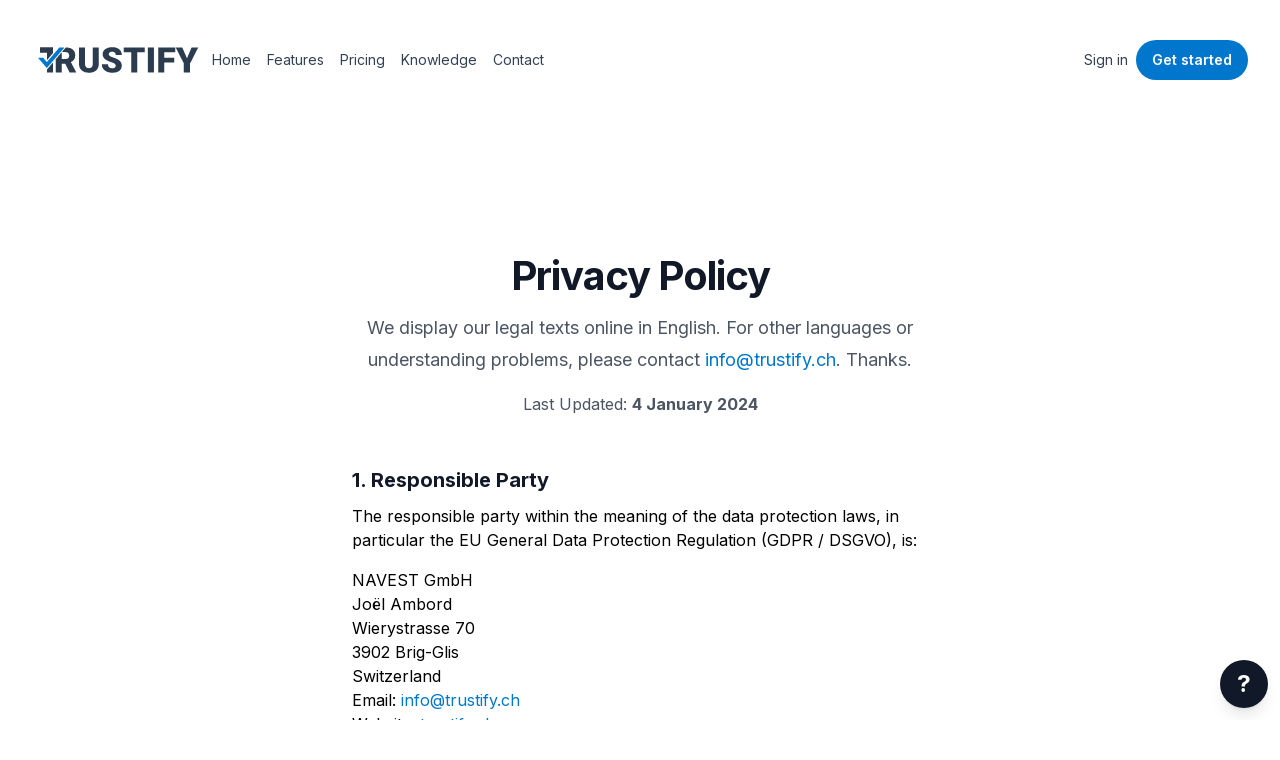

--- FILE ---
content_type: text/html; charset=utf-8
request_url: https://trustify.ch/privacy-policy
body_size: 21906
content:
<!DOCTYPE html><html class="h-full scroll-smooth bg-white antialiased [font-feature-settings:&#x27;ss01&#x27;]" lang="en-us" data-scroll-behavior="smooth"><head><meta charSet="utf-8" data-next-head=""/><meta name="viewport" content="width=device-width" data-next-head=""/><title data-next-head="">Trustify Privacy Policy | Learn About Trustify</title><meta name="description" content="Read Trustify&#x27;s Privacy Policy to learn how we protect your personal data. Understand what information we collect, how it&#x27;s used, and your privacy rights." data-next-head=""/><link rel="preconnect" href="https://fonts.googleapis.com"/><link rel="preconnect" href="https://fonts.gstatic.com" crossorigin="anonymous"/><link rel="icon" href="/icon.ico" sizes="any"/><meta property="og:title" content="Trustify - Get your Customers trust with Trustify"/><meta property="og:description" content="Trustify uses and generates valuable customer reviews and supports your company with modern marketing tools."/><meta property="og:image" content="https://trustify.ch/img/og-image.jpg"/><meta property="og:url" content="https://trustify.ch"/><meta property="og:type" content="website"/><meta property="og:site_name" content="Trustify"/><meta name="twitter:card" content="summary_large_image"/><meta name="twitter:site" content="@trustify_ch"/><meta name="twitter:title" content="Trustify - Get your Customers trust with Trustify"/><meta name="twitter:description" content="Trustify uses and generates valuable customer reviews and supports your company with modern marketing tools."/><meta name="twitter:image" content="https://trustify.ch/img/og-image.jpg"/><link rel="preload" href="/_next/static/chunks/46745423e1c7990b.css" as="style"/><link rel="stylesheet" href="https://fonts.googleapis.com/css2?family=Inter:wght@100..900&amp;family=Lexend:wght@400;500&amp;display=swap"/><link rel="stylesheet" href="/_next/static/chunks/46745423e1c7990b.css" data-n-g=""/><noscript data-n-css=""></noscript><script src="/_next/static/chunks/cdb9c20aa0dfdeaa.js" defer=""></script><script src="/_next/static/chunks/5a9ca793ccf0ea7a.js" defer=""></script><script src="/_next/static/chunks/a6f7d50000d33252.js" defer=""></script><script src="/_next/static/chunks/1f240cc20fe579e4.js" defer=""></script><script src="/_next/static/chunks/03685c491d4205f7.js" defer=""></script><script src="/_next/static/chunks/turbopack-64b71dd3c39c6cc8.js" defer=""></script><script src="/_next/static/chunks/dbd8f4af56b8d370.js" defer=""></script><script src="/_next/static/chunks/d4bcfa6d7751572c.js" defer=""></script><script src="/_next/static/chunks/c09d64cc65c5e727.js" defer=""></script><script src="/_next/static/chunks/turbopack-ceb939d2ec751f76.js" defer=""></script><script src="/_next/static/gzvsBh0qSsuKMGPllWQDU/_ssgManifest.js" defer=""></script><script src="/_next/static/gzvsBh0qSsuKMGPllWQDU/_buildManifest.js" defer=""></script><script data-cfasync="false" nonce="153f007d-28ef-4583-b83c-84d3d951fd4b">try{(function(w,d){!function(j,k,l,m){if(j.zaraz)console.error("zaraz is loaded twice");else{j[l]=j[l]||{};j[l].executed=[];j.zaraz={deferred:[],listeners:[]};j.zaraz._v="5874";j.zaraz._n="153f007d-28ef-4583-b83c-84d3d951fd4b";j.zaraz.q=[];j.zaraz._f=function(n){return async function(){var o=Array.prototype.slice.call(arguments);j.zaraz.q.push({m:n,a:o})}};for(const p of["track","set","debug"])j.zaraz[p]=j.zaraz._f(p);j.zaraz.init=()=>{var q=k.getElementsByTagName(m)[0],r=k.createElement(m),s=k.getElementsByTagName("title")[0];s&&(j[l].t=k.getElementsByTagName("title")[0].text);j[l].x=Math.random();j[l].w=j.screen.width;j[l].h=j.screen.height;j[l].j=j.innerHeight;j[l].e=j.innerWidth;j[l].l=j.location.href;j[l].r=k.referrer;j[l].k=j.screen.colorDepth;j[l].n=k.characterSet;j[l].o=(new Date).getTimezoneOffset();if(j.dataLayer)for(const t of Object.entries(Object.entries(dataLayer).reduce((u,v)=>({...u[1],...v[1]}),{})))zaraz.set(t[0],t[1],{scope:"page"});j[l].q=[];for(;j.zaraz.q.length;){const w=j.zaraz.q.shift();j[l].q.push(w)}r.defer=!0;for(const x of[localStorage,sessionStorage])Object.keys(x||{}).filter(z=>z.startsWith("_zaraz_")).forEach(y=>{try{j[l]["z_"+y.slice(7)]=JSON.parse(x.getItem(y))}catch{j[l]["z_"+y.slice(7)]=x.getItem(y)}});r.referrerPolicy="origin";r.src="/cdn-cgi/zaraz/s.js?z="+btoa(encodeURIComponent(JSON.stringify(j[l])));q.parentNode.insertBefore(r,q)};["complete","interactive"].includes(k.readyState)?zaraz.init():j.addEventListener("DOMContentLoaded",zaraz.init)}}(w,d,"zarazData","script");window.zaraz._p=async d$=>new Promise(ea=>{if(d$){d$.e&&d$.e.forEach(eb=>{try{const ec=d.querySelector("script[nonce]"),ed=ec?.nonce||ec?.getAttribute("nonce"),ee=d.createElement("script");ed&&(ee.nonce=ed);ee.innerHTML=eb;ee.onload=()=>{d.head.removeChild(ee)};d.head.appendChild(ee)}catch(ef){console.error(`Error executing script: ${eb}\n`,ef)}});Promise.allSettled((d$.f||[]).map(eg=>fetch(eg[0],eg[1])))}ea()});zaraz._p({"e":["(function(w,d){})(window,document)"]});})(window,document)}catch(e){throw fetch("/cdn-cgi/zaraz/t"),e;};</script></head><body class="flex h-full flex-col"><noscript><iframe src="https://www.googletagmanager.com/ns.html?id=undefined" height="0" width="0" style="display:none;visibility:hidden"></iframe></noscript><div id="__next"><header class="py-10"><div class="mx-auto max-w-7xl px-4 sm:px-6 lg:px-8"><nav class="relative z-50 flex justify-between"><div class="flex items-center lg:gap-x-12"><a aria-label="Home" href="/"><svg aria-hidden="true" viewBox="0 0 1368 267" width="1150" height="267" class="h-10 w-auto"><title>Trustify Logo</title><style>.s0 { fill: #2c3c4f; } 
		   .s1 { fill: #0077cc; } 
		   .s2 { fill: #1e1e1e; }</style><g id="Ebene 1"><g id="&lt;Group&gt;"><path id="&lt;Path&gt;" class="s0" d="m166.9 153.7v78.7h-47.2v-23.9z"></path><path id="&lt;Path&gt;" class="s0" d="m166.9 32.6v45.5l-47.2 55.3v-57.5h-55.1v-43.3z"></path><path id="&lt;Path&gt;" class="s1" d="m257.6 34.8l-68.9 80.4-19.9 23.2v-0.2l-1.9 2.3-28.1 32.9-19.1 22.4-1.6 1.8-70.8-82.7h40.7l30.1 35.4 0.4-0.6 1.2-1.3 7.7-9.1 11.5-13.3 28-32.6 2.2-2.6v-0.2l19.6-22.9 28.2-32.9z"></path><g id="&lt;Group&gt;"><path id="&lt;Compound Path&gt;" class="s0" d="m309.1 150.3q18.1-8.4 26.6-22 8.5-13.7 8.5-34.3 0-28.6-20.2-44.3c-13.3-10.3-31.7-15.5-55.1-15.6l-31.5 36.8h30.6c9.1 0 16 2.4 20.7 7.3q7.1 7.2 7.1 20.1 0 12.8-7 20-7 7.2-20.8 7.2h-30.8v-54.5l-42.3 49.5v-0.2l-1.9 2.2-4.3 5.1v104.8h48.5v-70.1h26.3l35.6 70.1h52.1v-2z"></path><path id="&lt;Compound Path&gt;" class="s0" d="m483.1 34.1v129.5q0 18.4-7.8 26.6-7.7 8.2-22.8 8.2-29.9 0-30.8-32.6v-131.7h-48.8v130.7q0.4 32.7 21.6 51.5 21.2 18.8 58 18.8 24.3 0 42.2-8.4 17.9-8.5 27.4-24.6 9.6-16.1 9.6-38.2v-129.8z"></path><path id="&lt;Compound Path&gt;" class="s0" d="m681.8 128.3q-13.4-7.6-34.3-14.2-20.9-6.6-29.2-12.8-8.3-6.2-8.3-13.8 0-8.7 7.5-14.4 7.6-5.6 20.6-5.6 12.9 0 20.4 6.6 7.6 6.7 7.6 18.8h48.4q0-18.1-9.6-32.2-9.5-14.1-26.7-21.7-17.3-7.7-39-7.7-22.3 0.1-40.1 7.1-17.9 7-27.6 19.6-9.8 12.6-9.8 29.1 0 33.1 39.2 52 12 5.9 31 12.1 18.9 6.3 26.5 12.1 7.5 5.9 7.5 16.4 0 9.3-7 14.4-7 5.1-19 5.1-18.8 0-27.2-7.6-8.4-7.5-8.4-23.5h-48.7q0 19.6 10 34.7 10.1 15 29.9 23.7 19.9 8.6 44.4 8.6 34.7 0 54.7-14.8 19.9-14.9 19.9-40.9 0-32.5-32.7-51.1z"></path><path id="&lt;Compound Path&gt;" class="s0" d="m729.2 34.1v36.9h59.4v161.4h48.5v-161.4h60.5v-36.9z"></path><path id="&lt;Compound Path&gt;" class="s0" d="m921.4 34.1v198.3h48.5v-198.3z"></path><path id="&lt;Compound Path&gt;" class="s0" d="m1138.5 71v-36.9h-134.8v198.3h48.5v-79h78.4v-36.8h-78.4v-45.6z"></path><path id="&lt;Compound Path&gt;" class="s0" d="m1269.5 34.1l-37 86.1-37.3-86.1h-52.2l64.8 127.1v71.2h49.3v-71.2l64.9-127.1z"></path></g><path id="&lt;Path&gt;" class="s2" d="m443.1 63.7h0.2l-0.2 0.3z"></path></g></g></svg></a><div class="hidden lg:flex lg:gap-x-6"><a class="inline-block rounded-lg py-1 px-2 text-sm text-slate-700 hover:bg-slate-100 hover:text-slate-900" href="/">Home</a><a class="inline-block rounded-lg py-1 px-2 text-sm text-slate-700 hover:bg-slate-100 hover:text-slate-900" href="/#apps">Features</a><a class="inline-block rounded-lg py-1 px-2 text-sm text-slate-700 hover:bg-slate-100 hover:text-slate-900" href="/#pricing">Pricing</a><a class="inline-block rounded-lg py-1 px-2 text-sm text-slate-700 hover:bg-slate-100 hover:text-slate-900" href="/blog">Knowledge</a><a class="inline-block rounded-lg py-1 px-2 text-sm text-slate-700 hover:bg-slate-100 hover:text-slate-900" href="/contact">Contact</a></div></div><div class="flex items-center gap-x-5 md:gap-x-8"><div class="hidden lg:block"><a class="inline-block rounded-lg py-1 px-2 text-sm text-slate-700 hover:bg-slate-100 hover:text-slate-900" href="https://app.trustify.ch/">Sign in</a></div><a class="group inline-flex items-center justify-center rounded-full py-2 px-4 text-sm font-semibold focus:outline-none focus-visible:outline-2 focus-visible:outline-offset-2 bg-slate-900 text-white hover:bg-slate-700 hover:text-slate-100 active:bg-slate-800 active:text-slate-300 focus-visible:outline-slate-900 bg-tfymain text-white hover:bg-tfysecond" href="https://app.trustify.ch/"><span>Get started</span></a><div class="-mr-1 lg:hidden"><div data-headlessui-state=""><button class="relative z-10 flex h-8 w-8 items-center justify-center [&amp;:not(:focus-visible)]:focus:outline-none" aria-label="Toggle Navigation" type="button" aria-expanded="false" data-headlessui-state=""><svg aria-hidden="true" class="h-3.5 w-3.5 overflow-visible stroke-slate-700" fill="none" stroke-width="2" stroke-linecap="round"><path d="M0 1H14M0 7H14M0 13H14" class="origin-center transition"></path><path d="M2 2L12 12M12 2L2 12" class="origin-center transition scale-90 opacity-0"></path></svg></button></div><span hidden="" style="position:fixed;top:1px;left:1px;width:1px;height:0;padding:0;margin:-1px;overflow:hidden;clip:rect(0, 0, 0, 0);white-space:nowrap;border-width:0;display:none"></span></div></div></nav></div></header><div class="isolate bg-white px-6 py-24 sm:py-32 lg:px-8"><div class="absolute inset-x-0 top-[-10rem] -z-10 transform-gpu overflow-hidden blur-3xl sm:top-[-20rem]" aria-hidden="true"></div><div class="mx-auto max-w-2xl text-center"><h1 class="text-3xl font-bold tracking-tight text-gray-900 sm:text-4xl">Privacy Policy</h1><p class="mt-2 text-lg leading-8 text-gray-600">We display our legal texts online in English. For other languages or understanding problems, please contact<!-- --> <a href="/cdn-cgi/l/email-protection#4821262e27083c3a3d3b3c212e31662b20" class="text-tfymain"><span class="__cf_email__" data-cfemail="6801060e07281c1a1d1b1c010e11460b00">[email&#160;protected]</span></a>. Thanks.</p><p class="text-gray-600 my-4">Last Updated: <span class="font-bold">4 January 2024</span></p></div><div class="mx-auto mt-12 max-w-xl text-left"><div class="mb-8"><h3 class="text-xl font-bold text-gray-900 mb-2">1. Responsible Party</h3><p class="mb-4">The responsible party within the meaning of the data protection laws, in particular the EU General Data Protection Regulation (GDPR / DSGVO), is:</p><p>NAVEST GmbH</p><p>Joël Ambord</p><p>Wierystrasse 70</p><p>3902 Brig-Glis</p><p>Switzerland</p><p>Email: <a href="/cdn-cgi/l/email-protection#1f767179705f6b6d6a6c6b767966317c77" class="text-tfymain"><span class="__cf_email__" data-cfemail="e881868e87a89c9a9d9b9c818e91c68b80">[email&#160;protected]</span></a></p><p>Website: <a href="https://trustify.ch/" class="text-tfymain">trustify.ch</a></p></div><div class="mb-8"><h3 class="text-xl font-bold text-gray-900 mb-2">2. General Note</h3><p class="mb-2">In accordance with Article 13 of the Swiss Federal Constitution and the Data Protection Act (DSG), every individual has the right to privacy protection and safeguarding against the misuse of personal data. We prioritize the confidentiality of your personal data, adhering to legal data protection regulations and this privacy policy.</p><p class="mb-2">We collaborate with hosting providers to secure databases against unauthorized access, loss, misuse, or falsification.</p><p class="mb-2">It is important to note that data transmission over the Internet, such as communication via email, may have security vulnerabilities. Complete protection against third-party access to data is not guaranteed.</p><p>By using this website, you agree to the collection, processing, and use of data as described below. This website can be visited without registration. Non-personal data, such as pages accessed, is stored for statistical purposes.</p></div><div class="mb-8"><h3 class="text-xl font-bold text-gray-900 mb-2">3. Processing of Personal Data</h3><p>We process personal data in accordance with Swiss data protection laws and, where applicable, the EU GDPR. The legal bases for processing include:</p><ul class="list-disc pl-6 text-justify my-2"><li>Consent of the data subject.</li><li>Fulfillment of a contract with the data subject or pre-contractual measures.</li><li>Fulfillment of a legal obligation.</li><li>Protection of vital interests.</li><li>Protection of legitimate interests, considering the fundamental freedoms and rights of the data subject.</li></ul><p>Data is processed for the duration necessary for the specified purpose. For extended retention obligations, we adhere to legal requirements.</p></div><div class="mb-8"><h3 class="text-xl font-bold text-gray-900 mb-2">4. Privacy Policy for Cookies</h3><p class="mb-2">This website uses cookies for improved user experience and analytics. Cookies are stored on your device to analyze page usage, enhance user-friendliness, and track behavior patterns. You can configure your browser to refuse cookies, but note that some features may be limited.</p><p>You can declare a general objection to the use of cookies for online marketing purposes through <a href="http://www.aboutads.info/choices/" target="_blank" class="text-tfymain" rel="noreferrer">aboutads.info</a> or <a href="http://www.youronlinechoices.com/" target="_blank" class="text-tfymain" rel="noreferrer">youronlinechoices.com</a>.</p></div><div class="mb-8"><h3 class="text-xl font-bold text-gray-900 mb-2">5. Privacy Policy for SSL/TLS Encryption</h3><p class="mb-2">We use SSL/TLS encryption to secure data transmission, protecting confidential content. An encrypted connection is indicated by &quot;https://&quot; and a lock symbol in your browser.</p><p class="mb-2">Data transmitted without SSL encryption over open networks may be accessed by third parties. We recommend using secure communication means for sensitive information.</p><p>Despite security measures, we are not liable for data loss or manipulation outside our control.</p></div><div class="mb-8"><h3 class="text-xl font-bold text-gray-900 mb-2">6. Privacy Policy for Server Log Files</h3><p>The website provider automatically collects and stores information in server log files, including browser type, version, operating system, referrer URL, host name, and time of server request. This data, not directly tied to individuals, is used to detect illegal use.</p></div><div class="mb-8"><h3 class="text-xl font-bold text-gray-900 mb-2">7. Third-Party Services</h3><p class="mb-2">This website may use Google Maps, Google Invisible reCAPTCHA, and YouTube. These services involve data transfer to Google in the USA. Google ensures data protection compliance under the US-European and US-Swiss Privacy Shield.</p><p>More details can be found in<a href="https://policies.google.com/privacy" target="_blank" class="text-tfymain" rel="noreferrer"> Google&#x27;s privacy policy</a>.</p></div><div class="mb-8"><h3 class="text-xl font-bold text-gray-900 mb-2">8. Privacy Policy for Contact Form</h3><p>Data submitted through the contact form is stored for inquiry processing. We do not disclose this data without consent.</p></div><div class="mb-8"><h3 class="text-xl font-bold text-gray-900 mb-2">9. Privacy Policy for Newsletter Data</h3><p>If you subscribe to our newsletter, we collect your email address for sending requested information. You can unsubscribe anytime using the provided link in the newsletter.</p></div><div class="mb-8"><h3 class="text-xl font-bold text-gray-900 mb-2">10. Privacy Policy for Comment &amp; Rating Function</h3><p class="mb-2">Comments and ratings, along with creation time, email address, uploaded media-files, and username, are stored for public display. It is important to note that these comments and ratings may be stored indefinitely. Furthermore, they may also be displayed and shared on other websites an with other service providers.</p><p class="mb-2">IP addresses are recorded for the purpose of addressing legal violations and ensuring the security of our platform.</p><p class="mb-2">Additionally, we reserve the right to delete comments and ratings, or a part of it, at any time. To maintain the integrity of our platform and adhere to legal terms, we employ AI tools and algorithms to monitor and evaluate comments. Users may also receive verification, confirmation, or review emails and notices from us as part of our communication and quality assurance processes.</p><p>We also use tools for automatic translation. Automatic translation allows for errors and can potentially, unintentionally change the meaning of the content.</p></div><div class="mb-8"><h3 class="text-xl font-bold text-gray-900 mb-2">11. Chargeable Services</h3><p>For chargeable services, additional data is collected for order execution and stored until legal retention periods expire.</p></div><div class="mb-8"><h3 class="text-xl font-bold text-gray-900 mb-2">12. Use of Google Maps, reCAPTCHA, Analytics, Web Fonts, and Tag Manager</h3><p>Details about the use of these Google services can be found in the privacy policy.</p><ul class="list-disc pl-6 text-justify my-2"><li><a href="https://policies.google.com/privacy" target="_blank" class="text-tfymain" rel="noreferrer">Google&#x27;s privacy policy</a></li><li><a href="https://support.google.com/tagmanager/answer/6320862?hl=en" target="_blank" class="text-tfymain" rel="noreferrer">Google Tag Manager usage guidelines</a></li><li><a href="https://policies.google.com/privacy" target="_blank" class="text-tfymain" rel="noreferrer">Google reCAPTCHA information</a></li><li><a href="https://tools.google.com/dlpage/gaoptout?hl=en" target="_blank" class="text-tfymain" rel="noreferrer">Google Analytics opt-out</a></li></ul></div><div class="mb-8"><h3 class="text-xl font-bold text-gray-900 mb-2">13. Privacy Policy for Hotjar</h3><p>This website uses Hotjar to enhance user experience. Data collected includes mouse clicks, movements, and keystrokes. Hotjar&#x27;s privacy policy provides details, and you can opt-out <a href="https://www.hotjar.com/policies/do-not-track/" target="_blank" class="text-tfymain" rel="noreferrer">here</a>.</p></div><div class="mb-8"><h3 class="text-xl font-bold text-gray-900 mb-2">14. Privacy Policy for Social Media</h3><p>This website integrates Facebook, Twitter, and Instagram functions. User interactions are transmitted to respective platforms. Refer to platform privacy policies for details:</p><ul class="list-disc pl-6 text-justify my-2"><li><a href="https://www.facebook.com/policy.php" target="_blank" class="text-tfymain" rel="noreferrer">Facebook</a></li><li><a href="https://twitter.com/en/privacy" target="_blank" class="text-tfymain" rel="noreferrer">Twitter</a></li><li><a href="https://help.instagram.com/519522125107875" target="_blank" class="text-tfymain" rel="noreferrer">Instagram</a></li></ul></div><div class="mb-8"><h3 class="text-xl font-bold text-gray-900 mb-2">15. External Payment Service Providers</h3><p>External payment providers (e.g., Bexio, Paypal, Stripe, Apple Pay) process transaction data based on contractual and legitimate interest grounds.</p><p>Refer to respective providers for detailed terms, conditions, and privacy policies.</p><ul class="list-disc pl-6 text-justify my-2"><li><a href="https://www.bexio.com/de-CH/datenschutz" target="_blank" class="text-tfymain" rel="noopener noreferrer">Bexio AG</a></li><li><a href="https://stripe.com/ch/privacy" target="_blank" class="text-tfymain" rel="noopener noreferrer">Stripe</a></li><li><a href="https://www.paypal.com/de/webapps/mpp/ua/privacy-full" target="_blank" class="text-tfymain" rel="noopener noreferrer">Paypal</a></li><li><a href="https://support.apple.com/de-ch/ht203027" target="_blank" class="text-tfymain" rel="noopener noreferrer">Apple Pay</a></li></ul><p class="mb-2">Data processed by these providers encompasses essential details such as name, address, banking information (e.g., account or credit card numbers), passwords, TANs, checksums, contract specifics, totals, and recipient-related information. This information is essential for transaction execution. However, it is solely processed and stored by the payment service providers, with no transfer of full bank account or full credit card details to us as the operator. Our involvement is limited to receiving confirmation or rejection notifications for the payment.</p><p class="mb-2">Under certain circumstances, payment service providers may share data with credit agencies to assess identity and creditworthiness. For details on this transmission, please refer to the terms and conditions and privacy policies of the respective payment service providers.</p></div><div class="mb-8"><h3 class="text-xl font-bold text-gray-900 mb-2">16. Privacy Policy for YouTube and Vimeo</h3><p>For YouTube and Vimeo, refer to Google&#x27;s and Vimeo&#x27;s privacy policies:</p><ul class="list-disc pl-6 text-justify my-2"><li><a href="https://www.youtube.com/t/terms" target="_blank" class="text-tfymain" rel="noopener noreferrer">YouTube&#x27;s terms</a></li><li><a href="https://vimeo.com/privacy" target="_blank" class="text-tfymain" rel="noopener noreferrer">Vimeo&#x27;s privacy policy</a></li></ul></div><div class="mb-8"><h3 class="text-xl font-bold text-gray-900 mb-2">17. General Disclaimer</h3><p class="mb-2">While we diligently endeavor to maintain accuracy, we hereby disclaim any liability for damages arising from the information provided on this website. The use of or access to this website is entirely at the visitor&#x27;s own risk. We cannot be held responsible for damages, including but not limited to direct, indirect, incidental, consequential, or punitive damages, purportedly caused by visiting this website, and therefore, assume no liability for such consequences.</p><p class="mb-2">Furthermore, we explicitly distance ourselves from all third-party content that may be relevant under criminal or liability law or that could potentially offend common decency. The responsibility for the content of external links lies solely with their respective operators, and we hold no liability for any issues arising from such linked content.</p><p class="mb-2">It is important for visitors to exercise discretion and caution while navigating this website, understanding that the information provided is subject to change and may not always be up-to-date. We reserve the right to modify or update the content without prior notice.</p><p>By using this website, visitors acknowledge and accept these terms and conditions. If there are uncertainties or concerns regarding the information presented, users are encouraged to seek professional advice or clarification.</p></div><div class="mb-8"><h3 class="text-xl font-bold text-gray-900 mb-2">18. Customer Reviews Disclaimer</h3><p class="mb-2">Customer reviews and ratings posted on this website are the opinions of individual users and do not represent the views or opinions of NAVEST GmbH. We do not endorse, guarantee, or take responsibility for the accuracy, reliability, or completeness of any customer reviews or ratings.</p><p class="mb-2">The information provided by customers is voluntary and based on their personal experiences. Users are solely responsible for the content of their reviews, and any potential legal issues arising from their comments.</p><p>If you have concerns about a particular review or believe it violates our terms and conditions, please contact us, and we will review and address the matter promptly.</p></div><div class="mb-8"><h3 class="text-xl font-bold text-gray-900 mb-2">19. Changes</h3><p>This privacy policy may change without notice. The current version on our website applies.</p></div><div class="mb-8"><h3 class="text-xl font-bold text-gray-900 mb-2">20. Contact &amp; Information</h3><p>For data protection inquiries, contact us via email or our listed data protection officer. Should individual provisions or formulations of this privacy policy be or become invalid, this shall not affect the content or validity of the remaining provisions.</p></div><div class="mb-8"><h3 class="text-xl font-bold text-gray-900 mb-2">21. Disputes</h3><p>In case of disputes, Swiss law applies exclusively, and the place of jurisdiction is Switzerland, Brig-Glis.</p></div></div></div><footer class="bg-white border-t border-gray-900/10" aria-labelledby="footer-heading"><p id="footer-heading" class="sr-only">Footer</p><div class="mx-auto max-w-7xl px-6 pb-8 pt-16 sm:pt-24 lg:px-8 lg:pt-32"><div class="xl:grid xl:grid-cols-3 xl:gap-8"><div class="space-y-8"><a aria-label="Logo" href="/"><svg aria-hidden="true" viewBox="0 0 1368 267" width="1150" height="267" class="h-10 w-auto"><title>Trustify Logo</title><style>.s0 { fill: #2c3c4f; } 
		   .s1 { fill: #0077cc; } 
		   .s2 { fill: #1e1e1e; }</style><g id="Ebene 1"><g id="&lt;Group&gt;"><path id="&lt;Path&gt;" class="s0" d="m166.9 153.7v78.7h-47.2v-23.9z"></path><path id="&lt;Path&gt;" class="s0" d="m166.9 32.6v45.5l-47.2 55.3v-57.5h-55.1v-43.3z"></path><path id="&lt;Path&gt;" class="s1" d="m257.6 34.8l-68.9 80.4-19.9 23.2v-0.2l-1.9 2.3-28.1 32.9-19.1 22.4-1.6 1.8-70.8-82.7h40.7l30.1 35.4 0.4-0.6 1.2-1.3 7.7-9.1 11.5-13.3 28-32.6 2.2-2.6v-0.2l19.6-22.9 28.2-32.9z"></path><g id="&lt;Group&gt;"><path id="&lt;Compound Path&gt;" class="s0" d="m309.1 150.3q18.1-8.4 26.6-22 8.5-13.7 8.5-34.3 0-28.6-20.2-44.3c-13.3-10.3-31.7-15.5-55.1-15.6l-31.5 36.8h30.6c9.1 0 16 2.4 20.7 7.3q7.1 7.2 7.1 20.1 0 12.8-7 20-7 7.2-20.8 7.2h-30.8v-54.5l-42.3 49.5v-0.2l-1.9 2.2-4.3 5.1v104.8h48.5v-70.1h26.3l35.6 70.1h52.1v-2z"></path><path id="&lt;Compound Path&gt;" class="s0" d="m483.1 34.1v129.5q0 18.4-7.8 26.6-7.7 8.2-22.8 8.2-29.9 0-30.8-32.6v-131.7h-48.8v130.7q0.4 32.7 21.6 51.5 21.2 18.8 58 18.8 24.3 0 42.2-8.4 17.9-8.5 27.4-24.6 9.6-16.1 9.6-38.2v-129.8z"></path><path id="&lt;Compound Path&gt;" class="s0" d="m681.8 128.3q-13.4-7.6-34.3-14.2-20.9-6.6-29.2-12.8-8.3-6.2-8.3-13.8 0-8.7 7.5-14.4 7.6-5.6 20.6-5.6 12.9 0 20.4 6.6 7.6 6.7 7.6 18.8h48.4q0-18.1-9.6-32.2-9.5-14.1-26.7-21.7-17.3-7.7-39-7.7-22.3 0.1-40.1 7.1-17.9 7-27.6 19.6-9.8 12.6-9.8 29.1 0 33.1 39.2 52 12 5.9 31 12.1 18.9 6.3 26.5 12.1 7.5 5.9 7.5 16.4 0 9.3-7 14.4-7 5.1-19 5.1-18.8 0-27.2-7.6-8.4-7.5-8.4-23.5h-48.7q0 19.6 10 34.7 10.1 15 29.9 23.7 19.9 8.6 44.4 8.6 34.7 0 54.7-14.8 19.9-14.9 19.9-40.9 0-32.5-32.7-51.1z"></path><path id="&lt;Compound Path&gt;" class="s0" d="m729.2 34.1v36.9h59.4v161.4h48.5v-161.4h60.5v-36.9z"></path><path id="&lt;Compound Path&gt;" class="s0" d="m921.4 34.1v198.3h48.5v-198.3z"></path><path id="&lt;Compound Path&gt;" class="s0" d="m1138.5 71v-36.9h-134.8v198.3h48.5v-79h78.4v-36.8h-78.4v-45.6z"></path><path id="&lt;Compound Path&gt;" class="s0" d="m1269.5 34.1l-37 86.1-37.3-86.1h-52.2l64.8 127.1v71.2h49.3v-71.2l64.9-127.1z"></path></g><path id="&lt;Path&gt;" class="s2" d="m443.1 63.7h0.2l-0.2 0.3z"></path></g></g></svg></a><p class="text-sm leading-6 text-gray-600">Trustify uses and generates valuable customer reviews and supports your company with modern marketing tools.</p><div class="flex space-x-6"><a href="https://www.facebook.com/trustifych/" target="_blank" class="text-gray-400 hover:text-gray-500" rel="noreferrer"><span class="sr-only">Facebook</span><svg fill="currentColor" viewBox="0 0 24 24" class="h-6 w-6" aria-hidden="true"><path fill-rule="evenodd" d="M22 12c0-5.523-4.477-10-10-10S2 6.477 2 12c0 4.991 3.657 9.128 8.438 9.878v-6.987h-2.54V12h2.54V9.797c0-2.506 1.492-3.89 3.777-3.89 1.094 0 2.238.195 2.238.195v2.46h-1.26c-1.243 0-1.63.771-1.63 1.562V12h2.773l-.443 2.89h-2.33v6.988C18.343 21.128 22 16.991 22 12z" clip-rule="evenodd"></path></svg></a><a href="https://x.com/Trustify_ch" target="_blank" class="text-gray-400 hover:text-gray-500" rel="noreferrer"><span class="sr-only">X</span><svg fill="currentColor" viewBox="0 0 24 24" class="h-6 w-6" aria-hidden="true"><path d="M13.6823 10.6218L20.2391 3H18.6854L12.9921 9.61788L8.44486 3H3.2002L10.0765 13.0074L3.2002 21H4.75404L10.7663 14.0113L15.5685 21H20.8131L13.6819 10.6218H13.6823ZM11.5541 13.0956L10.8574 12.0991L5.31391 4.16971H7.70053L12.1742 10.5689L12.8709 11.5655L18.6861 19.8835H16.2995L11.5541 13.096V13.0956Z"></path></svg></a><a href="https://www.linkedin.com/company/trustify-ch/" target="_blank" class="text-gray-400 hover:text-gray-500" rel="noreferrer"><span class="sr-only">LinkedIn</span><svg fill="currentColor" viewBox="0 0 24 24" class="h-6 w-6" aria-hidden="true"><path d="M20.447 20.452h-3.554v-5.569c0-1.328-.027-3.037-1.852-3.037-1.853 0-2.136 1.445-2.136 2.939v5.667H9.351V9h3.414v1.561h.046c.477-.9 1.637-1.85 3.37-1.85 3.601 0 4.267 2.37 4.267 5.455v6.286zM5.337 7.433c-1.144 0-2.063-.926-2.063-2.065 0-1.138.92-2.063 2.063-2.063 1.14 0 2.064.925 2.064 2.063 0 1.139-.925 2.065-2.064 2.065zm1.782 13.019H3.555V9h3.564v11.452zM22.225 0H1.771C.792 0 0 .774 0 1.729v20.542C0 23.227.792 24 1.771 24h20.451C23.2 24 24 23.227 24 22.271V1.729C24 .774 23.2 0 22.222 0h.003z"></path></svg></a></div></div><div class="mt-16 grid grid-cols-2 gap-8 xl:col-span-2 xl:mt-0"><div class="md:grid md:grid-cols-2 md:gap-8"><div class="md:mt-0"><h4 class="text-sm font-semibold leading-6 text-gray-900 pl-2">Help &amp; Support</h4><ul role="list" class="mt-2 sm:mt-6 space-y-4"><li><a class="inline-block rounded-lg py-1 px-2 text-sm text-slate-700 hover:bg-slate-100 hover:text-slate-900 text-sm leading-6 text-gray-600 hover:text-gray-900" href="https://docs.trustify.ch">Documentation</a></li><li><a class="inline-block rounded-lg py-1 px-2 text-sm text-slate-700 hover:bg-slate-100 hover:text-slate-900 text-sm leading-6 text-gray-600 hover:text-gray-900" href="/soon">Changelog</a></li><li><a target="_blank" rel="noopener noreferrer" class="inline-block rounded-lg py-1 px-2 text-sm text-slate-700 hover:bg-slate-100 hover:text-slate-900 text-sm leading-6 text-gray-600 hover:text-gray-900" href="https://status.trustify.ch/">Status</a></li><li><a class="inline-block rounded-lg py-1 px-2 text-sm text-slate-700 hover:bg-slate-100 hover:text-slate-900 text-sm leading-6 text-gray-600 hover:text-gray-900" href="/contact">Contact</a></li></ul></div><div class="mt-6 md:mt-0"><h4 class="text-sm font-semibold leading-6 text-gray-900 pl-2">Comparison</h4><ul role="list" class="mt-2 sm:mt-6 space-y-4"><li><a class="inline-block rounded-lg py-1 px-2 text-sm text-slate-700 hover:bg-slate-100 hover:text-slate-900 text-sm leading-6 text-gray-600 hover:text-gray-900" href="/trustify-vs-provenexpert">Provenexpert</a></li><li><a class="inline-block rounded-lg py-1 px-2 text-sm text-slate-700 hover:bg-slate-100 hover:text-slate-900 text-sm leading-6 text-gray-600 hover:text-gray-900" href="/trustify-vs-trustpilot">Trustpilot</a></li></ul></div></div><div class="md:grid md:grid-cols-2 md:gap-8"><div><h4 class="text-sm font-semibold leading-6 text-gray-900 pl-2">Further links</h4><ul role="list" class="mt-2 sm:mt-6 space-y-4"><li><a class="inline-block rounded-lg py-1 px-2 text-sm text-slate-700 hover:bg-slate-100 hover:text-slate-900 text-sm leading-6 text-gray-600 hover:text-gray-900" href="/affiliate">Partner &amp; Affiliate</a></li></ul></div><div class="mt-6 md:mt-0"><h4 class="text-sm font-semibold leading-6 text-gray-900 pl-2">Legal</h4><ul role="list" class="mt-2 sm:mt-6 space-y-4"><li><a class="inline-block rounded-lg py-1 px-2 text-sm text-slate-700 hover:bg-slate-100 hover:text-slate-900 text-sm leading-6 text-gray-600 hover:text-gray-900" href="/imprint">Imprint</a></li><li><a class="inline-block rounded-lg py-1 px-2 text-sm text-slate-700 hover:bg-slate-100 hover:text-slate-900 text-sm leading-6 text-gray-600 hover:text-gray-900" href="/privacy-policy">Privacy Policy</a></li><li><a class="inline-block rounded-lg py-1 px-2 text-sm text-slate-700 hover:bg-slate-100 hover:text-slate-900 text-sm leading-6 text-gray-600 hover:text-gray-900" href="/terms-conditions">Terms &amp; Conditions</a></li></ul></div></div></div></div><div class="mt-16 border-t border-gray-900/10 pt-8 sm:mt-20 lg:mt-24"><p class="text-xs leading-5 text-gray-500">Copyright © <!-- -->2026<!-- --> Trustify - NAVEST GmbH. All rights reserved.</p></div></div></footer><div class="fixed bottom-3 right-3 z-[9999] flex flex-col items-end pointer-events-auto"><button aria-label="Help" class="w-12 h-12 rounded-full bg-gray-900 hover:bg-gray-800 text-white flex items-center justify-center shadow-lg transition transform hover:scale-105 focus:outline-none" style="position:fixed;bottom:0.75rem;right:0.75rem;z-index:9999"><span class="text-2xl font-bold">?</span></button></div></div><script data-cfasync="false" src="/cdn-cgi/scripts/5c5dd728/cloudflare-static/email-decode.min.js"></script><script id="__NEXT_DATA__" type="application/json">{"props":{"pageProps":{"messages":{"comparison":{"prv":{"title":"Looking for a Provenexpert alternative?","subtitletext":"Discover why companies prefer Trustify over Provenexpert and why you too should use Trustify.","button":"Learn more","t1":"No advertising \u0026 no bounce of customers","p1-1":"Trustify is free of advertising! Free of third-party advertising, self-advertising for Trustify and also free of advertising for your competitors. We don't want your visitors to bounce due to placed ads or linked competitors. Full attention belongs to you!","t2":"Connecting trustify profiles","p2-1":"With Trustify, you can not only create one profile for your entire company, you also have the option to create multiple profiles and connect them.","p2-2":"As an example: per store, location or consultant a separate profile and for all one master (summary) profile, which combines the profiles \u0026 ratings, can be created and connected.","t3":"Review with picture \u0026 video","p3-1":"Get even more authenticity by allowing your customers to rate with pictures and videos. We support all popular video platforms like YouTube, Facebook, Vimeo, Wistia, Twitch and many more.","t4":"Multilingual","p4-1":"Reach your audience worldwide! Trustify is available in multiple languages and you can deliver your profile content to your audience in multiple languages. The display of the content, matching the language of the customer, is automatically done for you by Trustify.","t5":"Flexible, not static","p5-1":"Trustify is not just a ready-made, static product. It is very important to us to flexibly and continuously adapt Trustify to the needs of our customers and to offer new innovations. Therefore, we maintain a close exchange with our customers and are open to suggestions and new requirements. As a customer, you are welcome to contact us should you be missing something.","t6":"Price \u0026 contract binding","p6-1":"No company should be defined by price, marketing rule #1, and also any plan \u0026 pricing model will be justified. However, with us, you can still look forward to better value for your money.","p6-2":"Furthermore, there are no contractual obligations (minimum terms) or cancellation periods. You can terminate any plan at any time at the end of the plan term."},"trp":{"title":"Looking for a Trustpilot alternative?","subtitletext":"Discover why companies prefer Trustify over Trustpilot and why you too should use Trustify.","button":"Learn more","t1":"All basic features \u0026 benefits included and of course ad-free","p1-1":"With our packages you have everything as a complete package. You don't need additional plans for extra features or better support. Already with our free plan all basic features are included.","p1-2":"Trustify is also completely ad-free from the ground up, respectively already with our free plan - at no extra charge. We don't display any competitors, self or third-party ads. The attention is all yours!","t2":"Connecting trustify profiles","p2-1":"With Trustify, you can not only create one profile for your entire company, you also have the option to create multiple profiles and connect them.","p2-2":"As an example: per store, location or consultant a separate profile and for all one master (summary) profile, which combines the profiles \u0026 ratings, can be created and connected.","t3":"Review with picture \u0026 video","p3-1":"Get even more authenticity by allowing your customers to rate with pictures and videos. We support all popular video platforms like YouTube, Facebook, Vimeo, Wistia, Twitch and many more.","t4":"Integration of reviews from other platforms","p4-1":"Bundle your customer reviews with Trustify. Trustify automatically imports all your reviews from other platforms like Google, Facebook Tripadvisor, Booking.com and many more for you.","p4-2":"This not only allows you to effectively present them to your customers in one place, it also saves time and helps you keep an overview.","t5":"Flexible, not static","p5-1":"Trustify is not just a ready-made, static product. It is very important to us to flexibly and continuously adapt Trustify to the needs of our customers and to offer new innovations. Therefore, we maintain a close exchange with our customers and are open to suggestions and new requirements. As a customer, you are welcome to contact us should you be missing something.","t6":"Price performance","p6-1":"No company should be defined by price, marketing rule #1, and also any plan \u0026 pricing model will be justified. However, with us, you can still look forward to better value for your money.","p6-2":"Furthermore, there are no contractual obligations (minimum terms) or cancellation periods. You can terminate any plan at any time at the end of the plan term."},"prve":{"meta_title":"Trustify vs. ProvenExpert | The Better ProvenExpert Alternative","meta_description":"Compare Trustify and ProvenExpert side by side. See why businesses choose Trustify.","hero_title":"Trustify vs. ProvenExpert","hero_subtitle":"A thorough comparison of features, pricing, and capabilities to help you choose the right review marketing platform for your business.","hero_cta":"See the comparison","momentum_chart_title":"Review Platform Momentum","feature_analysis_title":"Feature-by-Feature Analysis","feature_analysis_subtitle":"A detailed look at how Trustify and ProvenExpert compare across key features that matter for businesses.","flexibility":"Flexibility","flexibility_trustify_1":"Review pages can be linked","flexibility_trustify_2":"Customized customer surveys","flexibility_trustify_3":"Sector-optimized profiles","flexibility_provenexpert_1":"Customized customer surveys","flexibility_provenexpert_2":"Does not allow meshing for more complex structures and representations","review_options":"Review Options","review_options_trustify_1":"Connection of external platforms","review_options_trustify_2":"Support photos and videos","review_options_provenexpert_1":"Connection of external platforms","review_options_provenexpert_2":"Text-based reviews only","pricing":"Pricing","pricing_trustify_1":"Transparent pricing","pricing_trustify_2":"Free version available","pricing_trustify_3":"Affordable plans for all sizes","pricing_provenexpert_1":"Higher pricing","pricing_provenexpert_2":"Free version available","pricing_provenexpert_3":"Between 30.00 and 200.00 EUR per month","brand_focus":"Brand Focus","brand_focus_trustify_1":"Focused on your company","brand_focus_trustify_2":"Advertising-free and optimized to increase your trust and sales","brand_focus_provenexpert_1":"Focused on itself as a platform","brand_focus_provenexpert_2":"Visitors can bounce to competitors","brand_focus_provenexpert_3":"Provenexpert advertises its platform to your visitors","marketing":"Marketing","marketing_trustify_1":"Offers individual marketing apps","marketing_trustify_2":"Generates returning customers","marketing_trustify_3":"Improves SEO and SEA","marketing_provenexpert_1":"Offers a contact form","marketing_provenexpert_2":"Improves your SEO","marketing_provenexpert_3":"Offers award badges","integration":"Integration","integration_trustify_1":"API available","integration_trustify_2":"Individual and customizable Trustify widgets","integration_trustify_3":"WordPress plugin and other integrations","integration_provenexpert_1":"API available","integration_provenexpert_2":"Offers widgets in a fixed Provenexpert design","migrate_easy":"Switching is easy","migrate_title":"Migrate your ProvenExpert reviews to Trustify","migrate_desc":"Move your reviews from ProvenExpert to Trustify in just a few clicks. Enjoy a seamless migration process and unlock advanced features, better customization and marketing apps. Our team is here to help you every step of the way.","migrate_cta":"Talk to Migration Expert","at_a_glance":"At a Glance","quick_comparison":"Quick Comparison","quick_comparison_desc":"A concise overview of how Trustify compares to ProvenExpert","trustify":"Trustify","provenexpert":"ProvenExpert","functions":"Functions","reviews_with_picture_video":"Reviews with picture \u0026 video","yes":"Yes","no":"No","external_reviews":"External Reviews","customer_surveys":"Customer Surveys","multilanguage":"Multilanguage","multi_review_page_structures":"Multi review page structures","marketing_apps":"Marketing Apps","pricing_limitations":"Pricing \u0026 Limitations","free_version":"Free version","approx_price_range":"Approximate price range (monthly)","trustify_price_range":"$ 0-80","provenexpert_price_range":"$ 0-230","receiving_reviews":"Receiving reviews","unlimited":"Unlimited","limited":"Limited","other":"Other","no_self_advertising":"No self-advertising","no_competitor_display":"No competitor display","integrations":"Integrations","highly_flexible":"Highly flexible","standardized":"Standardized","disclaimer_label":"Disclaimer:","disclaimer_text":" The information is based on publicly available data and our best knowledge as of June 2025. Features and pricing may change. For the most accurate and up-to-date details, please visit the official websites.","disclaimer_recommendation":"We recommend you compare both platforms directly:","trustify_link":"trustify.ch","and":"and","provenexpert_link":"provenexpert.com"},"trpl":{"meta_title":"Trustify vs. Trustpilot | The Better Trustpilot Alternative","meta_description":"Compare Trustify and Trustpilot side by side. See why businesses choose Trustify.","hero_title":"Trustify vs. Trustpilot","hero_subtitle":"A thorough comparison of features, pricing, and capabilities to help you choose the right review marketing platform for your business.","hero_cta":"See the comparison","momentum_chart_title":"Review Platform Momentum","feature_analysis_title":"Feature-by-Feature Analysis","feature_analysis_subtitle":"A detailed look at how Trustify and Trustpilot compare across key features that matter for businesses.","flexibility":"Flexibility","flexibility_trustify_1":"Review pages can be linked","flexibility_trustify_2":"Customized customer surveys","flexibility_trustify_3":"Industry-optimized \u0026 customizable profile pages","flexibility_trustpilot_1":"Review invitations","flexibility_trustpilot_2":"Limited follow-up questions to customers","flexibility_trustpilot_3":"Does not allow linking for more complex structures and representations","review_options":"Review Options","review_options_trustify_1":"Connection to external platforms","review_options_trustify_2":"Supports photos and videos","review_options_trustpilot_1":"No connections possible","review_options_trustpilot_2":"Text-based reviews only","pricing":"Pricing","pricing_trustify_1":"No minimum contract terms","pricing_trustify_2":"Uniform \u0026 transparent pricing","pricing_trustify_3":"Paid plan from $15.00/month","pricing_trustpilot_1":"Minimum 12 months contract","pricing_trustpilot_2":"Dynamic and non-transparent pricing","pricing_trustpilot_3":"Paid plan from $225.00/month","brand_focus":"Brand Focus","brand_focus_trustify_1":"Focus on your company","brand_focus_trustify_2":"Ad-free and optimized to increase trust and sales","brand_focus_trustpilot_1":"Focus on itself as a platform","brand_focus_trustpilot_2":"Visitors can bounce to competitors","brand_focus_trustpilot_3":"Trustpilot advertises its own platform on your page","marketing":"Marketing","marketing_trustify_1":"Individual marketing apps","marketing_trustify_2":"Generates returning customers","marketing_trustify_3":"Improves SEO and SEA","marketing_trustpilot_1":"Offers social media tools","marketing_trustpilot_2":"Improves your SEO","marketing_trustpilot_3":"Includes marketing materials","integration":"Integration","integration_trustify_1":"API available","integration_trustify_2":"Individual and customizable Trustify widgets","integration_trustify_3":"WordPress plugin and further integrations","integration_trustpilot_1":"API available","integration_trustpilot_2":"Offers flexible widgets in fixed Trustpilot design","integration_trustpilot_3":"Supports various platforms","migrate_easy":"Switching is easy","migrate_title":"Migrate your Trustpilot reviews to Trustify","migrate_desc":"Move your reviews from Trustpilot to Trustify in just a few clicks. Enjoy a seamless migration process and benefit from advanced features, more customization options, and marketing apps. Our team supports you every step of the way.","migrate_cta":"Talk to Migration Expert","at_a_glance":"At a Glance","quick_comparison":"Quick Comparison","quick_comparison_desc":"A concise overview of how Trustify compares to Trustpilot","trustify":"Trustify","trustpilot":"Trustpilot","functions":"Functions","reviews_with_picture_video":"Reviews with picture \u0026 video","yes":"Yes","no":"No","external_reviews":"External Reviews","customer_surveys":"Customer Surveys","multilanguage":"Multilanguage","multi_review_page_structures":"Multiple review page structures","marketing_apps":"Marketing Apps","review_invites":"Review invitations","pricing_limitations":"Pricing \u0026 Limitations","free_version":"Free version","approx_price_range":"Approximate price range (monthly)","trustify_price_range":"$ 0-80","trustpilot_price_range":"$ 0-1,200+","receiving_reviews":"Receiving reviews","unlimited":"Unlimited","limited":"Limited","other":"Other","no_self_advertising":"No self-advertising","no_competitor_display":"No competitor display","integrations":"User logins","highly_flexible":"Unlimited","standardized":"1 (no extra charge)","disclaimer_label":"Disclaimer:","disclaimer_text":" The information is based on publicly available data and our best knowledge as of June 2025. Features and pricing may change. For the most accurate and up-to-date details, please visit the official websites.","disclaimer_recommendation":"We recommend you compare both platforms directly:","trustify_link":"trustify.ch","and":"and","trustpilot_link":"trustpilot.com"}},"infoBar":{"message":"We are currently working on release 3.X. The customer portal and documentation are limited at times.","learnMore":"Learn more"},"header":{"navigation":{"home":"Home","features":"Features","pricing":"Pricing","blog":"Knowledge","documentation":"Documentation","contact":"Contact"},"action":{"login":"Sign in","register":"Get started"},"blog":{"all":"All blog articles"},"cta":{"title":"Ready to dive in?","title-2":"Start your free trial today.","subtitle":"Start setting up your first Trustify profile in just a few minutes.","button":"Sign up for free"},"footer":{"text":"Trustify uses and generates valuable customer reviews and supports your company with modern marketing tools.","subtitle-1":"Help \u0026 Support","subtitle-2":"Comparison","subtitle-3":"Further links","subtitle-4":"Legal","1-1":"Documentation","1-2":"Changelog","1-3":"Status","1-4":"Contact","2-1":"Provenexpert","2-2":"Trustpilot","3-1":"Partner \u0026 Affiliate","4-1":"Imprint","4-2":"Privacy Policy","4-3":"Terms \u0026 Conditions"},"helpWidget":{"title":"How can we help?","contact":"Contact us","documentation":"View Documentation","review":"Review Us","partner":"Become a Partner","featureRequest":"Create Feature Request","status":"System Status","imprint":"Imprint","privacy":"Privacy Policy","buttonLabel":"Help"},"meta":{"home_title":"Trustify | Boost Revenue with Online Reviews \u0026 Marketing","home_description":"Build more customer trust and success with online reviews. Trustify collects and generates valuable customer reviews and strengthens your business with review marketing."}},"home":{"hero":{"title-pre":"Get your","title-hig":"Customers trust","title-after":"with Trustify.","title-text":"Trustify uses and generates valuable customer reviews and supports your company with modern marketing tools.","title-button":"Get started now","sw-1":"External Platform Sources","sw-2":"Customer Surveys","sw-3":"Integrations","sw-4":"SE Ranking","sw-5":"Image \u0026 Video Reviews","toggle-child-profiles":"Child Profiles","toggle-external-sources":"External Sources","toggle-customer-surveys":"Customer Surveys","toggle-integrations":"Integrations","toggle-campaigns":"Campaigns","toggle-invites":"Invites","survey":"Survey","website":"Website"},"revenue":"Revenue","rated":{"r5":"Excellent","r4":"Very Good","r3":"Good","r2":"Acceptable","r1":"Inadequate","r-unknown":"No Review","r-author":"Anonymous"},"testimonial":{"title":"Voices of Trust: Customer Testimonials on Trustify","subtitle":"Discover What Our Clients Have to Say About the Power and Reliability of Trustify","review-us":"Write a review","read-all":"Read all"},"contact":{"title":"Contact Us","subtitle":"The First Step towards Solutions","subject":"Subject","firstname":"First name","lastname":"Last name","company":"Company","email":"Email","message":"Message","policies":"Agree to policies","policies-1":"By selecting this, you agree to our","policies-2":"privacy policy","button":"Let's talk","success-title":"Message successfully sent","success-message":"We have received your message and will get back to you shortly!","failure-title":"Oh no, we have a mistake...","failure-message":"Unfortunately there was an error on our site. Please contact us here: support@trustify.ch.","back-button":"Close message","connect":"Connect with us","featured":"Featured on"},"stats":{"pretitle":"Customer reviews \u0026 Trustify","title":"Trustify for your success","title-text":"Almost 70% of all customers only decide on a product or service when they find reviews. Create trust with authentic reviews and reach thousands of potential customers online.","stat-1-t":"Sales increase","stat-1-text-h":"Direct sales increase","stat-1-text":"of up to 30% thanks to your customer reviews and the personal, optimised review page.","stat-2-t":"Strong SE Ranking","stat-2-text-h":"Become 1.","stat-2-text":"in search results. We optimise your profile and ensure maximum attention.","stat-3-t":"Enhance trust","stat-3-text-h":"","stat-3-text":"Behind every review is a customer experience that counts. Create trust with authentic reviews.","stat-4-t":"Get insights","stat-4-text-h":"Improvement potential","stat-4-text":"comes directly to you thanks to customer surveys."},"journey":{"pretitle":"Success through review marketing","title":"Trustify \u0026 Review Marketing","subtitle":"See how Trustify transforms customer feedback into measurable business growth.","step-1-title":"Your customer voices centralized","step-1-desc":"Unite your reviews from Google, TripAdvisor, Booking.com and more – effortless presentation to convince your customers.","step-2-title":"Ideal Integration \u0026 Presentation","step-2-desc":"Integrate and present reviews seamlessly with Trustify profile pages and widgets – even with complex company structures with different locations, industries and markets.","step-3-title":"Useful Insights \u0026 Data","step-3-desc":"Collect valuable data to make informed business decisions and continuously improve your services.","step-4-title":"Better SEA Results","step-4-desc":"Achieve better results with your campaigns. Trustify actively supports the conversion rate of your paid search campaigns.","step-5-title":"SEO and better ranking","step-5-desc":"Increase your visibility in search engines with optimized review content and rich snippets. Trustify doesn't compete, but integrates with search engine platforms.","step-6-title":"More customers \u0026 revenue","step-6-desc":"Word of mouth is the best advertising. Trustify uses review marketing here and helps you acquire more and returning customers through marketing tools.","cta-button-1":"Start for free now","cta-button-2":"Discover Trustify features"},"mfeatures":{"button":"Try now","button-2":"Get started","title":"What makes Trustify stand out","title-text":"Discover how Trustify will benefit you and your customers. Trustify offers a variety of features \u0026 advantages for your business and to increase your success.","f1-title":"Everything in one place","f1-text-1":"Bundle your customer reviews with Trustify. Trustify automatically imports all your reviews from other platforms like Google, Facebook Tripadvisor, Booking.com and many more for you.","f1-text-2":"This not only allows you to effectively present them to your customers in one place, it also saves time and helps you keep an overview.","f1-rec":"Thanks to Trustify, we, our customers \u0026 partners can make all our customer reviews accessible in a bundled way. It forms the basis of trust for new customer acquisition.","f1-rec-pers":"Beat Ambord, CEO F1rst GmbH \u0026 Entrepreneur","f2-title":"No matter what size \u0026 kind of business","f2-text-1":"Whether for a small business, a single person or a corporate group with over 50 shops or hundreds of products and consultants, Trustify is the solution for any business size.","f2-text-2":"The Trustify multi-user system, profiles adapted to industries and types and the possibility of networking Trustify profiles, all that makes it possible."},"sfeatures":{"pretitle":"Everything you need","title":"All-in-one solution","title-2":"Trustify is the all-in-one solution for reviews","title-3":"Explore a selection of Trustify's features or start directly for free and discover Trustify in action.","title-text":"Explore a further selection of Trustify's features or start directly for free and discover Trustify in action.","m1-title":"Everything in one place","m1-text":"Bring Together Reviews from Google, Facebook, TripAdvisor, Booking.com, and More – Effortless Presentation and Impress Your Customers.","m2-title":"Marketing \u0026 Customer Tools","m2-text":"Drive Growth and Foster Customer Loyalty with Our Integrated Suite of Marketing Tools. Also benefits for your SEA campaigns.","m3-title":"No matter what size of business","m3-text":"Trustify Adapts Seamlessly for Businesses of All Sizes, from Small Enterprises to Corporate Giants, Individuals, and Across Industries.","f1-name":"Individual Profiles","f1-desc":"Industry optimized and with many configuration options, they appeal best to your audience.","f2-name":"For all requirements","f2-desc":"Equipped with marketing apps, API \u0026 connectors, extensible and always flexible for your needs.","f3-name":"Swiss standard","f3-desc":"A Swiss solution, developed in Switzerland \u0026 Germany and GDPR compliant hosted in Europe.","f4-name":"Surveys","f4-desc":"Get more detailed data and accurate feedback with custom survey questions from your audience.","f5-name":"Multilingual","f5-desc":"Use Trustify for an international audience with our multilingual system and a free translation.","f6-name":"Image \u0026 Video","f6-desc":"Collect customer reviews also with picture \u0026 video for even more transparency and trust."},"apps":{"profile-pages":{"name":"Profile Pages","description":"Create beautiful, customizable profile pages that showcase your brand and build trust with your customers.","feature-1":"Fully customizable design","feature-2":"SEO optimized","feature-3":"Mobile responsive","feature-4":"Rich media support","card-1-label":"Target Audience Focus","card-1-title":"Tailored to Your Brand","card-1-description":"Industry-optimized with many configuration options to reach your audience most effectively.","card-2-label":"All in One Place","card-2-title":"All Reviews Centrally Displayed","card-2-description":"Automatically import reviews from Google, TripAdvisor, Booking.com and over 12 other platforms.","card-3-label":"SEO \u0026 GEO","card-3-title":"Get Found Better","card-3-description":"Reach more customers through search engines, local searches and in generative AI applications.","card-4-label":"Dynamic Review Content","card-4-title":"Reviews with Pictures \u0026 Videos","card-4-description":"Show authentic customer experiences through visual content in your reviews.","card-5-label":"Master \u0026 Child Profiles","card-5-title":"For All Business Structures","card-5-description":"Manage multiple locations or structures easily and efficiently with master and child profiles."},"surveys":{"name":"Surveys","description":"Collect additional data from your reviewers with multilanguage surveys and individual survey URLs for different products or services.","feature-1":"Multilanguage support for global reach","feature-2":"Individual survey URLs per product/service","feature-3":"Collect detailed customer insights","feature-4":"Automated follow-ups increase responses","title":"More Data with Targeted Surveys","description-detail":"Surveys enable you to collect additional valuable data from your customers that goes beyond a simple review. Ask specific questions about products, services or experiences and gain detailed insights that help you improve your business.","step-1-title":"Create Custom Surveys","step-1-description":"Create specific surveys for different products, services or locations. Each survey gets its own URL that you can use strategically.","step-2-title":"Available in Multiple Languages","step-2-description":"Your customers respond in their preferred language. The survey adapts automatically and ensures language barriers play no role.","language-german":"Deutsch","language-english":"English","language-french":"Français","step-3-title":"Collect Reviews \u0026 Data","step-3-description":"In addition to the review, collect additional information strategically to further improve your business – all in one step.","rating-question-1":"How satisfied are you?","rating-question-2":"Product variety","survey-url-1":"/survey/product-a","survey-url-2":"/survey/service-b"},"analytics":{"name":"Analytics","description":"Get deep insights into customer sentiment and behavior with comprehensive analytics and reporting tools.","feature-1":"Real-time dashboards","feature-2":"Custom reports","feature-3":"Sentiment analysis","feature-4":"Export capabilities","title":"Truly Understand Your Customers","description-detail":"Analytics transform your reviews into actionable insights. Recognize trends, identify areas for improvement and understand your customers' sentiment at a glance.","feature-1-title":"Real-time Analysis","feature-1-description":"Monitor all important metrics in real-time. See immediately how your reviews are developing and react quickly to changes.","stat-average":"Avg Rating","stat-total":"Total","stat-this-week":"This Week","feature-2-title":"Measure Your Reach","feature-2-description":"Track how many customers visit your review page and how often your review widgets are displayed on your website. Understand the actual impact of your reviews.","page-visits":"Profile Page Visits","growth-week":"+12% vs. last week","widget-impressions":"Widget Impressions","growth-week-2":"+8% vs. last week","engagement-rate":"Engagement Rate"},"integrations":{"name":"Integrations","description":"Connect Trustify with your favorite tools and platforms for seamless workflow automation.","feature-1":"Popular CRM integrations","feature-2":"Email marketing tools","feature-3":"E-commerce platforms","feature-4":"Custom API access","title":"Show Your Reviews Everywhere","description-detail":"Integrate your Trustify reviews seamlessly into your website. With HTML Widgets, the Trustify API and ready-made integrations for platforms like WordPress and Elementor, present your Trustify Score and reviews where your customers see them.","feature-1-title":"HTML Widgets","feature-1-description":"Simply generate your custom widget code and embed it in your website. Customizable in design, size and display options.","copy-paste-label":"Simply copy \u0026 paste","feature-2-title":"Ready-made Integrations","feature-2-description":"Install our plugins for WordPress, Elementor and other platforms. No programming required.","platform-wordpress":"WordPress Elementor","widget-available":"Widget available","preview-title":"Example Widgets on Your Website","widget-label-excellent":"Excellent","widget-reviews-count":"Based on 29 Reviews","widget-verified-by":"Verified by"},"campaigns":{"name":"Campaigns","description":"Reward customers for reviews and create loyal, returning customers through targeted incentives.","feature-1":"Automated triggers","feature-2":"Multi-channel outreach","feature-3":"A/B testing","feature-4":"Performance tracking","title":"Reward Your Customers for Reviews","description-detail":"With campaigns, you can create incentives for reviews by automatically sending gifts or vouchers. Increase your review rate while rewarding your loyal customers.","feature-1-title":"Flexible Voucher Options","feature-1-description":"Choose between individual codes, a general code or upload your own codes.","feature-2-title":"Time Control","feature-2-description":"Determine exactly when and how long gifts are sent.","feature-3-title":"Fully Automated","feature-3-description":"Set up once and Trustify takes care of the rest - automatically and reliably.","flow-title":"How a Campaign Works","step-1-label":"Step 1","step-1-title":"Customer Reviews","step-1-description":"Customer submits a review","step-2-label":"Step 2","step-2-title":"Waiting Period","step-2-description":"Optional: Delay of X hours","step-3-label":"Step 3","step-3-title":"Auto-Send","step-3-description":"Email with voucher is sent","step-4-label":"Step 4","step-4-title":"Returning Customer","step-4-description":"Gift received \u0026 loyalty increased"},"invites":{"name":"Invites","description":"Send targeted invitations to collect reviews at the perfect moment in your customer journey.","feature-1":"Automated invitations","feature-2":"Multiple reminders","feature-3":"Personalized messages","feature-4":"Success tracking","title":"Collect More Reviews at the Right Time","description-detail":"With invitations, you send automatic review requests at the perfect moment. Manage contact lists, set up reminders and track success rates.","feature-1-title":"Manage Contact Lists","feature-1-description":"Import contacts via CSV or add email addresses and SMS numbers manually. Organize your invitations clearly.","import-csv-label":"CSV Import","import-csv-description":"Upload your customer list","import-manual-label":"Add Manually","import-manual-description":"Enter individual contacts","feature-2-title":"Automatic Reminders","feature-2-description":"Set up follow-up messages that are sent automatically. Increase your review rate through friendly reminders.","reminder-1-label":"After 3 days","reminder-email":"Email","reminder-2-label":"After 7 days","reminder-sms":"SMS","feature-3-title":"Track Success Rate","feature-3-description":"See in real-time how many invitations were opened and answered. Optimize your strategy based on data.","stat-open-rate":"Open Rate","stat-review-rate":"Review Rate"}},"knowledge":{"title-p1":"Did you know that about ","title-p2":"customer reviews?","title-desc":"Get an overview of the importance of customer reviews and review marketing with the latest surveys, studies and analysis.","k1-t":"98% of people read online reviews for local businesses.","k1-s":"To the Study","k4-t":"Nearly 80% trust online reviews as much as advice from family \u0026 friends.","k4-s":"To the Study","k2-t":"77% of consumers always or regularly read online reviews when browsing for local businesses (increasing).","k2-s":"To the Study","k3-t":"The existence of reviews on a website increases its sales - from 50 reviews up to 30%.","k3-s":"To the Study","k5-t":"90% of consumers used the Internet to find a provider. One-third look online daily.","k5-s":"To the Study","k6-t":"69.5% of consumers would take the time to write a review or provide feedback if asked.","k6-s":"To the Study"},"blog":{"title":"Knowledge Hub","subtitle":"Read our latest insights and articles","subtitle-2":"Read our latest insights and articles. Stay informed with exciting content and news in the world of Trustify.","search_placeholder":"Search articles...","category_all":"All","category_news":"News","category_learn":"Learn","results_count_singular":"article found","results_count_plural":"articles found","no_results_title":"No articles found matching your criteria.","no_results_subtitle":"Try adjusting your search or category filter."}},"price":{"general":{"included":"Trustify Apps","included-r":"Functions \u0026 Resources","buy":"Start for free","pricing":"Pricing","pricing-plans":"Pricing Plans","pricing-text":"Choose the right plan for your business. Start for free and upgrade anytime.","period-m":"Monthly","period-y":"Annually","recommended":"Recommended","billed-annually":"billed annually"},"label":{"mo-short":"/mo","yr-short":"/yr"},"feat":{"f1":"Integrations","f2":"Multilingual","a1":"Surveys","a2":"Analytics","a3":"Campaigns","a4":"Rewards","a5":"Invitations"},"p1":{"name":"Free","mo-p":"USD 0.00","yr-p":"USD 0.00","yr-mo-p":"USD 0.00","save":"","desc":"All the basics to start","r1":"15 Listed Trustify Reviews","r2":"1 External Review Source","r3":"1 Trustify Profile Page"},"p2":{"name":"Starter","mo-p":"USD 34.00","yr-p":"USD 350.00","yr-mo-p":"USD 29.00","save":"Save 60 USD","desc":"Start with review marketing","r1":"50 Listed Trustify Reviews","r2":"3 External Review Sources","r3":"1 Trustify Profile Page"},"p3":{"name":"Scale","mo-p":"USD 99.00","yr-p":"USD 990.00","yr-mo-p":"USD 84.00","save":"Save 180 USD","desc":"For growing businesses","r1":"450 Listed Trustify Reviews","r2":"15 External Review Sources","r3":"3 Trustify Profile Pages"},"p4":{"name":"Pro","mo-p":"USD 179.00","yr-p":"USD 1790.00","yr-mo-p":"USD 149.00","save":"Save 360 USD","desc":"For established companies","r1":"Unlimited Listed Trustify Reviews","r2":"Unlimited External Review Sources","r3":"5 Trustify Profile Pages"},"p5":{"name":"Enterprise plan","mo-p":"$ 0.00","yr-p":"$ 0.00","desc":"For companies looking for a customized package with extended services.","faq-title":"Frequently Asked Questions","faq1-q":"Do I need a credit card?","faq1-a":"No, no payment method is required for the free plan. You can start immediately without providing payment information. Later, all common payment methods are available to you.","faq2-q":"Are there any additional costs?","faq2-a":"No, our pricing is transparent and includes all features of the respective plan. There are no hidden fees. The Invitations app has usage quotas, but these do not generate additional costs without your consent.","faq3-q":"Is there a cancellation period?","faq3-a":"No, there is no cancellation period. You can cancel or downgrade your plan at any time at the end of the billing period.","faq4-q":"Can I use Trustify for free?","faq4-a":"Yes, our Free plan is completely free forever and offers all basic features. You can upgrade to a paid plan or downgrade at any time.","f-title":"What's special","f1":"Customized Package","f2":"Dedicated contact persons","f3":"Fast \u0026 extended assistance","f4":"Enter feature requests","app-text":"Make an appointment for a consultation and receive a personal offer.","app-button":"Get in contact","app-knowledge":"Learn first more about reviews and their importance","app-sstory":"Check out a success story","app-sstory-t":"5min reading"}},"subsites":{"aff":{"title":"Join the Trustify Partner Program","subtitletext":"With the Trustify Partner Program you can deliver Trustify solutions directly to businesses and your customers.","button-1":"Become a partner","button-2":"Learn more","t1-sub":"Earn commissions","t1":"Recommend and sell Trustify","p1":"Become a Trustify partner today, get access to the partner area and benefit from the advantages for you and your customers.","p2":"Discover 3 of the main advantages of being a partner.","f1-title":"Commission","f1-text":"Earn up to 25% commission on the licenses of an acquired customer.","f2-title":"Discounts \u0026 Plans","f2-text":"Get access to discounts and exclusive plans for your customers.","f3-title":"Partner area","f3-text":"Manage and monitor everything in one easy to use dashboard.","about-title":"About the partner program","about-text":"Learn more about how you can use the Trustify Partner Program and what the potential is.","about-t1":"Affiliate Marketing","about-text1":"Publish or advertise with a personal affiliate link or promo code and receive a commission for each sale. These options enable particularly fast \u0026 easy acquisition of customers, across all channels and media.","about-t2":"Enterprise strategies","about-text2":"Many of our partners pursue a direct sales strategy. Trustify is particularly well suited for agencies to complement their product portfolio and offer Trustify in conjunction with a total package to their customers. Close collaboration with the Trustify sales team and enterprise plans, promote this approach.","about-t3":"Grow Trustify with us","about-text3":"Trustify is not simply a finalized product. It is very important to us to flexibly adapt Trustify to the needs of our customers and to offer new innovations. We therefore maintain a close exchange with our partners and are open to suggestions and new requirements. This is the best way for Trustify to grow.","faq-title":"Frequently asked questions","faq-1":"Who is suitable for the program?","faq-1-text":"The Trustify Partner Program is especially suitable for agencies, consultants, publishers, bloggers and influencers. Basically, however, the program is suitable for anyone and from any industry. Specific requirements do not exist.","faq-2":"How much money will I earn?","faq-2-text":"You will receive up to 25% commission for each license sale. And you can receive commission for license renewals.","faq-3":"How will I receive my affiliate commission?","faq-3-text":"A sale and the commission for it will be displayed directly in the partner area for you and all commissions can be paid out monthly, usually by bank transfer.","faq-4":"Can I earn commissions on my own purchases?","faq-4-text":"Self-referrals for affiliate purchases are prohibited. You will not receive a commission if you purchase a license through your own affiliate link or coupon. However, as an affiliate you can apply for a free affiliate license for yourself.","cta-title":"Boost your business today.","cta-title-sub":"Become an affiliate partner now and earn from every Trustify license you refer."},"soon":{"title":"Currently in Development","subtitle":"Anticipation is in the air! We're working behind the scenes and something incredible is on the horizon. Coming soon!","button":"Back to the homepage"}}}},"__N_SSG":true},"page":"/privacy-policy","query":{},"buildId":"gzvsBh0qSsuKMGPllWQDU","isFallback":false,"gsp":true,"locale":"en-us","locales":["en-us","de-de","de-ch"],"defaultLocale":"en-us","scriptLoader":[{"id":"google-tag-manager","dangerouslySetInnerHTML":{"__html":"\n              (function(w,d,s,l,i){w[l]=w[l]||[];w[l].push({'gtm.start':\n              new Date().getTime(),event:'gtm.js'});var f=d.getElementsByTagName(s)[0],\n              j=d.createElement(s),dl=l!='dataLayer'?'\u0026l='+l:'';j.async=true;j.src=\n              'https://www.googletagmanager.com/gtm.js?id='+i+dl;f.parentNode.insertBefore(j,f);\n              })(window,document,'script','dataLayer','undefined');\n            "},"strategy":"afterInteractive"}]}</script><script defer src="https://static.cloudflareinsights.com/beacon.min.js/vcd15cbe7772f49c399c6a5babf22c1241717689176015" integrity="sha512-ZpsOmlRQV6y907TI0dKBHq9Md29nnaEIPlkf84rnaERnq6zvWvPUqr2ft8M1aS28oN72PdrCzSjY4U6VaAw1EQ==" data-cf-beacon='{"version":"2024.11.0","token":"ad054480c32349428679d5417b359023","r":1,"server_timing":{"name":{"cfCacheStatus":true,"cfEdge":true,"cfExtPri":true,"cfL4":true,"cfOrigin":true,"cfSpeedBrain":true},"location_startswith":null}}' crossorigin="anonymous"></script>
</body></html>

--- FILE ---
content_type: application/javascript; charset=UTF-8
request_url: https://trustify.ch/_next/static/chunks/d4bcfa6d7751572c.js
body_size: 12630
content:
(globalThis.TURBOPACK||(globalThis.TURBOPACK=[])).push(["object"==typeof document?document.currentScript:void 0,94941,(e,t,r)=>{"use strict";Object.defineProperty(r,"__esModule",{value:!0}),Object.defineProperty(r,"default",{enumerable:!0,get:function(){return a}});let n=e.r(91788),o="undefined"==typeof window,i=o?()=>{}:n.useLayoutEffect,s=o?()=>{}:n.useEffect;function a(e){let{headManager:t,reduceComponentsToState:r}=e;function a(){if(t&&t.mountedInstances){let e=n.Children.toArray(Array.from(t.mountedInstances).filter(Boolean));t.updateHead(r(e))}}return o&&(t?.mountedInstances?.add(e.children),a()),i(()=>(t?.mountedInstances?.add(e.children),()=>{t?.mountedInstances?.delete(e.children)})),i(()=>(t&&(t._pendingUpdate=a),()=>{t&&(t._pendingUpdate=a)})),s(()=>(t&&t._pendingUpdate&&(t._pendingUpdate(),t._pendingUpdate=null),()=>{t&&t._pendingUpdate&&(t._pendingUpdate(),t._pendingUpdate=null)})),null}},80963,(e,t,r)=>{"use strict";Object.defineProperty(r,"__esModule",{value:!0});var n={default:function(){return m},defaultHead:function(){return f}};for(var o in n)Object.defineProperty(r,o,{enumerable:!0,get:n[o]});let i=e.r(31640),s=e.r(71650),a=e.r(91398),l=s._(e.r(91788)),u=i._(e.r(94941)),c=e.r(13584);function f(){return[(0,a.jsx)("meta",{charSet:"utf-8"},"charset"),(0,a.jsx)("meta",{name:"viewport",content:"width=device-width"},"viewport")]}function d(e,t){return"string"==typeof t||"number"==typeof t?e:t.type===l.default.Fragment?e.concat(l.default.Children.toArray(t.props.children).reduce((e,t)=>"string"==typeof t||"number"==typeof t?e:e.concat(t),[])):e.concat(t)}e.r(94470);let p=["name","httpEquiv","charSet","itemProp"];function h(e){let t,r,n,o;return e.reduce(d,[]).reverse().concat(f().reverse()).filter((t=new Set,r=new Set,n=new Set,o={},e=>{let i=!0,s=!1;if(e.key&&"number"!=typeof e.key&&e.key.indexOf("$")>0){s=!0;let r=e.key.slice(e.key.indexOf("$")+1);t.has(r)?i=!1:t.add(r)}switch(e.type){case"title":case"base":r.has(e.type)?i=!1:r.add(e.type);break;case"meta":for(let t=0,r=p.length;t<r;t++){let r=p[t];if(e.props.hasOwnProperty(r))if("charSet"===r)n.has(r)?i=!1:n.add(r);else{let t=e.props[r],n=o[r]||new Set;("name"!==r||!s)&&n.has(t)?i=!1:(n.add(t),o[r]=n)}}}return i})).reverse().map((e,t)=>{let r=e.key||t;return l.default.cloneElement(e,{key:r})})}let m=function({children:e}){let t=(0,l.useContext)(c.HeadManagerContext);return(0,a.jsx)(u.default,{reduceComponentsToState:h,headManager:t,children:e})};("function"==typeof r.default||"object"==typeof r.default&&null!==r.default)&&void 0===r.default.__esModule&&(Object.defineProperty(r.default,"__esModule",{value:!0}),Object.assign(r.default,r),t.exports=r.default)},7117,(e,t,r)=>{"use strict";Object.defineProperty(r,"__esModule",{value:!0}),Object.defineProperty(r,"InvariantError",{enumerable:!0,get:function(){return n}});class n extends Error{constructor(e,t){super(`Invariant: ${e.endsWith(".")?e:e+"."} This is a bug in Next.js.`,t),this.name="InvariantError"}}},89129,(e,t,r)=>{"use strict";Object.defineProperty(r,"__esModule",{value:!0});var n={DecodeError:function(){return g},MiddlewareNotFoundError:function(){return j},MissingStaticPage:function(){return b},NormalizeError:function(){return v},PageNotFoundError:function(){return x},SP:function(){return m},ST:function(){return y},WEB_VITALS:function(){return i},execOnce:function(){return s},getDisplayName:function(){return f},getLocationOrigin:function(){return u},getURL:function(){return c},isAbsoluteUrl:function(){return l},isResSent:function(){return d},loadGetInitialProps:function(){return h},normalizeRepeatedSlashes:function(){return p},stringifyError:function(){return _}};for(var o in n)Object.defineProperty(r,o,{enumerable:!0,get:n[o]});let i=["CLS","FCP","FID","INP","LCP","TTFB"];function s(e){let t,r=!1;return(...n)=>(r||(r=!0,t=e(...n)),t)}let a=/^[a-zA-Z][a-zA-Z\d+\-.]*?:/,l=e=>a.test(e);function u(){let{protocol:e,hostname:t,port:r}=window.location;return`${e}//${t}${r?":"+r:""}`}function c(){let{href:e}=window.location,t=u();return e.substring(t.length)}function f(e){return"string"==typeof e?e:e.displayName||e.name||"Unknown"}function d(e){return e.finished||e.headersSent}function p(e){let t=e.split("?");return t[0].replace(/\\/g,"/").replace(/\/\/+/g,"/")+(t[1]?`?${t.slice(1).join("?")}`:"")}async function h(e,t){let r=t.res||t.ctx&&t.ctx.res;if(!e.getInitialProps)return t.ctx&&t.Component?{pageProps:await h(t.Component,t.ctx)}:{};let n=await e.getInitialProps(t);if(r&&d(r))return n;if(!n)throw Object.defineProperty(Error(`"${f(e)}.getInitialProps()" should resolve to an object. But found "${n}" instead.`),"__NEXT_ERROR_CODE",{value:"E394",enumerable:!1,configurable:!0});return n}let m="undefined"!=typeof performance,y=m&&["mark","measure","getEntriesByName"].every(e=>"function"==typeof performance[e]);class g extends Error{}class v extends Error{}class x extends Error{constructor(e){super(),this.code="ENOENT",this.name="PageNotFoundError",this.message=`Cannot find module for page: ${e}`}}class b extends Error{constructor(e,t){super(),this.message=`Failed to load static file for page: ${e} ${t}`}}class j extends Error{constructor(){super(),this.code="ENOENT",this.message="Cannot find the middleware module"}}function _(e){return JSON.stringify({message:e.message,stack:e.stack})}},20955,(e,t,r)=>{var n={229:function(e){var t,r,n,o=e.exports={};function i(){throw Error("setTimeout has not been defined")}function s(){throw Error("clearTimeout has not been defined")}try{t="function"==typeof setTimeout?setTimeout:i}catch(e){t=i}try{r="function"==typeof clearTimeout?clearTimeout:s}catch(e){r=s}function a(e){if(t===setTimeout)return setTimeout(e,0);if((t===i||!t)&&setTimeout)return t=setTimeout,setTimeout(e,0);try{return t(e,0)}catch(r){try{return t.call(null,e,0)}catch(r){return t.call(this,e,0)}}}var l=[],u=!1,c=-1;function f(){u&&n&&(u=!1,n.length?l=n.concat(l):c=-1,l.length&&d())}function d(){if(!u){var e=a(f);u=!0;for(var t=l.length;t;){for(n=l,l=[];++c<t;)n&&n[c].run();c=-1,t=l.length}n=null,u=!1,function(e){if(r===clearTimeout)return clearTimeout(e);if((r===s||!r)&&clearTimeout)return r=clearTimeout,clearTimeout(e);try{r(e)}catch(t){try{return r.call(null,e)}catch(t){return r.call(this,e)}}}(e)}}function p(e,t){this.fun=e,this.array=t}function h(){}o.nextTick=function(e){var t=Array(arguments.length-1);if(arguments.length>1)for(var r=1;r<arguments.length;r++)t[r-1]=arguments[r];l.push(new p(e,t)),1!==l.length||u||a(d)},p.prototype.run=function(){this.fun.apply(null,this.array)},o.title="browser",o.browser=!0,o.env={},o.argv=[],o.version="",o.versions={},o.on=h,o.addListener=h,o.once=h,o.off=h,o.removeListener=h,o.removeAllListeners=h,o.emit=h,o.prependListener=h,o.prependOnceListener=h,o.listeners=function(e){return[]},o.binding=function(e){throw Error("process.binding is not supported")},o.cwd=function(){return"/"},o.chdir=function(e){throw Error("process.chdir is not supported")},o.umask=function(){return 0}}},o={};function i(e){var t=o[e];if(void 0!==t)return t.exports;var r=o[e]={exports:{}},s=!0;try{n[e](r,r.exports,i),s=!1}finally{s&&delete o[e]}return r.exports}i.ab="/ROOT/node_modules/next/dist/compiled/process/",t.exports=i(229)},50461,(e,t,r)=>{"use strict";var n,o;t.exports=(null==(n=e.g.process)?void 0:n.env)&&"object"==typeof(null==(o=e.g.process)?void 0:o.env)?e.g.process:e.r(20955)},61556,(e,t,r)=>{"use strict";var n=e.i(50461),o=Symbol.for("react.transitional.element"),i=Symbol.for("react.portal"),s=Symbol.for("react.fragment"),a=Symbol.for("react.strict_mode"),l=Symbol.for("react.profiler"),u=Symbol.for("react.consumer"),c=Symbol.for("react.context"),f=Symbol.for("react.forward_ref"),d=Symbol.for("react.suspense"),p=Symbol.for("react.memo"),h=Symbol.for("react.lazy"),m=Symbol.for("react.activity"),y=Symbol.iterator,g={isMounted:function(){return!1},enqueueForceUpdate:function(){},enqueueReplaceState:function(){},enqueueSetState:function(){}},v=Object.assign,x={};function b(e,t,r){this.props=e,this.context=t,this.refs=x,this.updater=r||g}function j(){}function _(e,t,r){this.props=e,this.context=t,this.refs=x,this.updater=r||g}b.prototype.isReactComponent={},b.prototype.setState=function(e,t){if("object"!=typeof e&&"function"!=typeof e&&null!=e)throw Error("takes an object of state variables to update or a function which returns an object of state variables.");this.updater.enqueueSetState(this,e,t,"setState")},b.prototype.forceUpdate=function(e){this.updater.enqueueForceUpdate(this,e,"forceUpdate")},j.prototype=b.prototype;var O=_.prototype=new j;O.constructor=_,v(O,b.prototype),O.isPureReactComponent=!0;var N=Array.isArray;function w(){}var E={H:null,A:null,T:null,S:null},P=Object.prototype.hasOwnProperty;function S(e,t,r){var n=r.ref;return{$$typeof:o,type:e,key:t,ref:void 0!==n?n:null,props:r}}function T(e){return"object"==typeof e&&null!==e&&e.$$typeof===o}var C=/\/+/g;function k(e,t){var r,n;return"object"==typeof e&&null!==e&&null!=e.key?(r=""+e.key,n={"=":"=0",":":"=2"},"$"+r.replace(/[=:]/g,function(e){return n[e]})):t.toString(36)}function L(e,t,r){if(null==e)return e;var n=[],s=0;return!function e(t,r,n,s,a){var l,u,c,f=typeof t;("undefined"===f||"boolean"===f)&&(t=null);var d=!1;if(null===t)d=!0;else switch(f){case"bigint":case"string":case"number":d=!0;break;case"object":switch(t.$$typeof){case o:case i:d=!0;break;case h:return e((d=t._init)(t._payload),r,n,s,a)}}if(d)return a=a(t),d=""===s?"."+k(t,0):s,N(a)?(n="",null!=d&&(n=d.replace(C,"$&/")+"/"),e(a,r,n,"",function(e){return e})):null!=a&&(T(a)&&(l=a,u=n+(null==a.key||t&&t.key===a.key?"":(""+a.key).replace(C,"$&/")+"/")+d,a=S(l.type,u,l.props)),r.push(a)),1;d=0;var p=""===s?".":s+":";if(N(t))for(var m=0;m<t.length;m++)f=p+k(s=t[m],m),d+=e(s,r,n,f,a);else if("function"==typeof(m=null===(c=t)||"object"!=typeof c?null:"function"==typeof(c=y&&c[y]||c["@@iterator"])?c:null))for(t=m.call(t),m=0;!(s=t.next()).done;)f=p+k(s=s.value,m++),d+=e(s,r,n,f,a);else if("object"===f){if("function"==typeof t.then)return e(function(e){switch(e.status){case"fulfilled":return e.value;case"rejected":throw e.reason;default:switch("string"==typeof e.status?e.then(w,w):(e.status="pending",e.then(function(t){"pending"===e.status&&(e.status="fulfilled",e.value=t)},function(t){"pending"===e.status&&(e.status="rejected",e.reason=t)})),e.status){case"fulfilled":return e.value;case"rejected":throw e.reason}}throw e}(t),r,n,s,a);throw Error("Objects are not valid as a React child (found: "+("[object Object]"===(r=String(t))?"object with keys {"+Object.keys(t).join(", ")+"}":r)+"). If you meant to render a collection of children, use an array instead.")}return d}(e,n,"","",function(e){return t.call(r,e,s++)}),n}function M(e){if(-1===e._status){var t=e._result;(t=t()).then(function(t){(0===e._status||-1===e._status)&&(e._status=1,e._result=t)},function(t){(0===e._status||-1===e._status)&&(e._status=2,e._result=t)}),-1===e._status&&(e._status=0,e._result=t)}if(1===e._status)return e._result.default;throw e._result}var R="function"==typeof reportError?reportError:function(e){if("object"==typeof window&&"function"==typeof window.ErrorEvent){var t=new window.ErrorEvent("error",{bubbles:!0,cancelable:!0,message:"object"==typeof e&&null!==e&&"string"==typeof e.message?String(e.message):String(e),error:e});if(!window.dispatchEvent(t))return}else if("object"==typeof n.default&&"function"==typeof n.default.emit)return void n.default.emit("uncaughtException",e);console.error(e)};r.Activity=m,r.Children={map:L,forEach:function(e,t,r){L(e,function(){t.apply(this,arguments)},r)},count:function(e){var t=0;return L(e,function(){t++}),t},toArray:function(e){return L(e,function(e){return e})||[]},only:function(e){if(!T(e))throw Error("React.Children.only expected to receive a single React element child.");return e}},r.Component=b,r.Fragment=s,r.Profiler=l,r.PureComponent=_,r.StrictMode=a,r.Suspense=d,r.__CLIENT_INTERNALS_DO_NOT_USE_OR_WARN_USERS_THEY_CANNOT_UPGRADE=E,r.__COMPILER_RUNTIME={__proto__:null,c:function(e){return E.H.useMemoCache(e)}},r.cache=function(e){return function(){return e.apply(null,arguments)}},r.cacheSignal=function(){return null},r.cloneElement=function(e,t,r){if(null==e)throw Error("The argument must be a React element, but you passed "+e+".");var n=v({},e.props),o=e.key;if(null!=t)for(i in void 0!==t.key&&(o=""+t.key),t)P.call(t,i)&&"key"!==i&&"__self"!==i&&"__source"!==i&&("ref"!==i||void 0!==t.ref)&&(n[i]=t[i]);var i=arguments.length-2;if(1===i)n.children=r;else if(1<i){for(var s=Array(i),a=0;a<i;a++)s[a]=arguments[a+2];n.children=s}return S(e.type,o,n)},r.createContext=function(e){return(e={$$typeof:c,_currentValue:e,_currentValue2:e,_threadCount:0,Provider:null,Consumer:null}).Provider=e,e.Consumer={$$typeof:u,_context:e},e},r.createElement=function(e,t,r){var n,o={},i=null;if(null!=t)for(n in void 0!==t.key&&(i=""+t.key),t)P.call(t,n)&&"key"!==n&&"__self"!==n&&"__source"!==n&&(o[n]=t[n]);var s=arguments.length-2;if(1===s)o.children=r;else if(1<s){for(var a=Array(s),l=0;l<s;l++)a[l]=arguments[l+2];o.children=a}if(e&&e.defaultProps)for(n in s=e.defaultProps)void 0===o[n]&&(o[n]=s[n]);return S(e,i,o)},r.createRef=function(){return{current:null}},r.forwardRef=function(e){return{$$typeof:f,render:e}},r.isValidElement=T,r.lazy=function(e){return{$$typeof:h,_payload:{_status:-1,_result:e},_init:M}},r.memo=function(e,t){return{$$typeof:p,type:e,compare:void 0===t?null:t}},r.startTransition=function(e){var t=E.T,r={};E.T=r;try{var n=e(),o=E.S;null!==o&&o(r,n),"object"==typeof n&&null!==n&&"function"==typeof n.then&&n.then(w,R)}catch(e){R(e)}finally{null!==t&&null!==r.types&&(t.types=r.types),E.T=t}},r.unstable_useCacheRefresh=function(){return E.H.useCacheRefresh()},r.use=function(e){return E.H.use(e)},r.useActionState=function(e,t,r){return E.H.useActionState(e,t,r)},r.useCallback=function(e,t){return E.H.useCallback(e,t)},r.useContext=function(e){return E.H.useContext(e)},r.useDebugValue=function(){},r.useDeferredValue=function(e,t){return E.H.useDeferredValue(e,t)},r.useEffect=function(e,t){return E.H.useEffect(e,t)},r.useEffectEvent=function(e){return E.H.useEffectEvent(e)},r.useId=function(){return E.H.useId()},r.useImperativeHandle=function(e,t,r){return E.H.useImperativeHandle(e,t,r)},r.useInsertionEffect=function(e,t){return E.H.useInsertionEffect(e,t)},r.useLayoutEffect=function(e,t){return E.H.useLayoutEffect(e,t)},r.useMemo=function(e,t){return E.H.useMemo(e,t)},r.useOptimistic=function(e,t){return E.H.useOptimistic(e,t)},r.useReducer=function(e,t,r){return E.H.useReducer(e,t,r)},r.useRef=function(e){return E.H.useRef(e)},r.useState=function(e){return E.H.useState(e)},r.useSyncExternalStore=function(e,t,r){return E.H.useSyncExternalStore(e,t,r)},r.useTransition=function(){return E.H.useTransition()},r.version="19.2.3"},91788,(e,t,r)=>{"use strict";t.exports=e.r(61556)},31640,(e,t,r)=>{"use strict";r._=function(e){return e&&e.__esModule?e:{default:e}}},8481,(e,t,r)=>{"use strict";var n=Symbol.for("react.transitional.element");function o(e,t,r){var o=null;if(void 0!==r&&(o=""+r),void 0!==t.key&&(o=""+t.key),"key"in t)for(var i in r={},t)"key"!==i&&(r[i]=t[i]);else r=t;return{$$typeof:n,type:e,key:o,ref:void 0!==(t=r.ref)?t:null,props:r}}r.Fragment=Symbol.for("react.fragment"),r.jsx=o,r.jsxs=o},91398,(e,t,r)=>{"use strict";t.exports=e.r(8481)},13584,(e,t,r)=>{"use strict";Object.defineProperty(r,"__esModule",{value:!0}),Object.defineProperty(r,"HeadManagerContext",{enumerable:!0,get:function(){return n}});let n=e.r(31640)._(e.r(91788)).default.createContext({})},94470,(e,t,r)=>{"use strict";Object.defineProperty(r,"__esModule",{value:!0}),Object.defineProperty(r,"warnOnce",{enumerable:!0,get:function(){return n}});let n=e=>{}},71650,(e,t,r)=>{"use strict";function n(e){if("function"!=typeof WeakMap)return null;var t=new WeakMap,r=new WeakMap;return(n=function(e){return e?r:t})(e)}r._=function(e,t){if(!t&&e&&e.__esModule)return e;if(null===e||"object"!=typeof e&&"function"!=typeof e)return{default:e};var r=n(t);if(r&&r.has(e))return r.get(e);var o={__proto__:null},i=Object.defineProperty&&Object.getOwnPropertyDescriptor;for(var s in e)if("default"!==s&&Object.prototype.hasOwnProperty.call(e,s)){var a=i?Object.getOwnPropertyDescriptor(e,s):null;a&&(a.get||a.set)?Object.defineProperty(o,s,a):o[s]=e[s]}return o.default=e,r&&r.set(e,o),o}},17431,(e,t,r)=>{"use strict";var n=e.r(91788);function o(e){var t="https://react.dev/errors/"+e;if(1<arguments.length){t+="?args[]="+encodeURIComponent(arguments[1]);for(var r=2;r<arguments.length;r++)t+="&args[]="+encodeURIComponent(arguments[r])}return"Minified React error #"+e+"; visit "+t+" for the full message or use the non-minified dev environment for full errors and additional helpful warnings."}function i(){}var s={d:{f:i,r:function(){throw Error(o(522))},D:i,C:i,L:i,m:i,X:i,S:i,M:i},p:0,findDOMNode:null},a=Symbol.for("react.portal"),l=n.__CLIENT_INTERNALS_DO_NOT_USE_OR_WARN_USERS_THEY_CANNOT_UPGRADE;function u(e,t){return"font"===e?"":"string"==typeof t?"use-credentials"===t?t:"":void 0}r.__DOM_INTERNALS_DO_NOT_USE_OR_WARN_USERS_THEY_CANNOT_UPGRADE=s,r.createPortal=function(e,t){var r=2<arguments.length&&void 0!==arguments[2]?arguments[2]:null;if(!t||1!==t.nodeType&&9!==t.nodeType&&11!==t.nodeType)throw Error(o(299));return function(e,t,r){var n=3<arguments.length&&void 0!==arguments[3]?arguments[3]:null;return{$$typeof:a,key:null==n?null:""+n,children:e,containerInfo:t,implementation:r}}(e,t,null,r)},r.flushSync=function(e){var t=l.T,r=s.p;try{if(l.T=null,s.p=2,e)return e()}finally{l.T=t,s.p=r,s.d.f()}},r.preconnect=function(e,t){"string"==typeof e&&(t=t?"string"==typeof(t=t.crossOrigin)?"use-credentials"===t?t:"":void 0:null,s.d.C(e,t))},r.prefetchDNS=function(e){"string"==typeof e&&s.d.D(e)},r.preinit=function(e,t){if("string"==typeof e&&t&&"string"==typeof t.as){var r=t.as,n=u(r,t.crossOrigin),o="string"==typeof t.integrity?t.integrity:void 0,i="string"==typeof t.fetchPriority?t.fetchPriority:void 0;"style"===r?s.d.S(e,"string"==typeof t.precedence?t.precedence:void 0,{crossOrigin:n,integrity:o,fetchPriority:i}):"script"===r&&s.d.X(e,{crossOrigin:n,integrity:o,fetchPriority:i,nonce:"string"==typeof t.nonce?t.nonce:void 0})}},r.preinitModule=function(e,t){if("string"==typeof e)if("object"==typeof t&&null!==t){if(null==t.as||"script"===t.as){var r=u(t.as,t.crossOrigin);s.d.M(e,{crossOrigin:r,integrity:"string"==typeof t.integrity?t.integrity:void 0,nonce:"string"==typeof t.nonce?t.nonce:void 0})}}else null==t&&s.d.M(e)},r.preload=function(e,t){if("string"==typeof e&&"object"==typeof t&&null!==t&&"string"==typeof t.as){var r=t.as,n=u(r,t.crossOrigin);s.d.L(e,r,{crossOrigin:n,integrity:"string"==typeof t.integrity?t.integrity:void 0,nonce:"string"==typeof t.nonce?t.nonce:void 0,type:"string"==typeof t.type?t.type:void 0,fetchPriority:"string"==typeof t.fetchPriority?t.fetchPriority:void 0,referrerPolicy:"string"==typeof t.referrerPolicy?t.referrerPolicy:void 0,imageSrcSet:"string"==typeof t.imageSrcSet?t.imageSrcSet:void 0,imageSizes:"string"==typeof t.imageSizes?t.imageSizes:void 0,media:"string"==typeof t.media?t.media:void 0})}},r.preloadModule=function(e,t){if("string"==typeof e)if(t){var r=u(t.as,t.crossOrigin);s.d.m(e,{as:"string"==typeof t.as&&"script"!==t.as?t.as:void 0,crossOrigin:r,integrity:"string"==typeof t.integrity?t.integrity:void 0})}else s.d.m(e)},r.requestFormReset=function(e){s.d.r(e)},r.unstable_batchedUpdates=function(e,t){return e(t)},r.useFormState=function(e,t,r){return l.H.useFormState(e,t,r)},r.useFormStatus=function(){return l.H.useHostTransitionStatus()},r.version="19.2.3"},30943,(e,t,r)=>{"use strict";!function e(){if("undefined"!=typeof __REACT_DEVTOOLS_GLOBAL_HOOK__&&"function"==typeof __REACT_DEVTOOLS_GLOBAL_HOOK__.checkDCE)try{__REACT_DEVTOOLS_GLOBAL_HOOK__.checkDCE(e)}catch(e){console.error(e)}}(),t.exports=e.r(17431)},58678,(e,t,r)=>{t.exports=e.r(80963)},71914,(e,t,r)=>{"use strict";Object.defineProperty(r,"__esModule",{value:!0}),Object.defineProperty(r,"useIntersection",{enumerable:!0,get:function(){return l}});let n=e.r(91788),o=e.r(99604),i="function"==typeof IntersectionObserver,s=new Map,a=[];function l({rootRef:e,rootMargin:t,disabled:r}){let l=r||!i,[u,c]=(0,n.useState)(!1),f=(0,n.useRef)(null),d=(0,n.useCallback)(e=>{f.current=e},[]);return(0,n.useEffect)(()=>{if(i){if(l||u)return;let r=f.current;if(r&&r.tagName)return function(e,t,r){let{id:n,observer:o,elements:i}=function(e){let t,r={root:e.root||null,margin:e.rootMargin||""},n=a.find(e=>e.root===r.root&&e.margin===r.margin);if(n&&(t=s.get(n)))return t;let o=new Map;return t={id:r,observer:new IntersectionObserver(e=>{e.forEach(e=>{let t=o.get(e.target),r=e.isIntersecting||e.intersectionRatio>0;t&&r&&t(r)})},e),elements:o},a.push(r),s.set(r,t),t}(r);return i.set(e,t),o.observe(e),function(){if(i.delete(e),o.unobserve(e),0===i.size){o.disconnect(),s.delete(n);let e=a.findIndex(e=>e.root===n.root&&e.margin===n.margin);e>-1&&a.splice(e,1)}}}(r,e=>e&&c(e),{root:e?.current,rootMargin:t})}else if(!u){let e=(0,o.requestIdleCallback)(()=>c(!0));return()=>(0,o.cancelIdleCallback)(e)}},[l,t,e,u,f.current]),[d,u,(0,n.useCallback)(()=>{c(!1)},[])]}("function"==typeof r.default||"object"==typeof r.default&&null!==r.default)&&void 0===r.default.__esModule&&(Object.defineProperty(r.default,"__esModule",{value:!0}),Object.assign(r.default,r),t.exports=r.default)},2531,(e,t,r)=>{"use strict";Object.defineProperty(r,"__esModule",{value:!0}),Object.defineProperty(r,"normalizeLocalePath",{enumerable:!0,get:function(){return n}});let n=(t,r)=>e.r(92090).normalizeLocalePath(t,r);("function"==typeof r.default||"object"==typeof r.default&&null!==r.default)&&void 0===r.default.__esModule&&(Object.defineProperty(r.default,"__esModule",{value:!0}),Object.assign(r.default,r),t.exports=r.default)},54471,(e,t,r)=>{"use strict";Object.defineProperty(r,"__esModule",{value:!0}),Object.defineProperty(r,"getDomainLocale",{enumerable:!0,get:function(){return o}});let n=e.r(70090);function o(t,r,o,i){{let s=e.r(2531).normalizeLocalePath,a=e.r(62205).detectDomainLocale,l=r||s(t,o).detectedLocale,u=a(i,void 0,l);if(u){let e=`http${u.http?"":"s"}://`,r=l===u.defaultLocale?"":`/${l}`;return`${e}${u.domain}${(0,n.normalizePathTrailingSlash)(`${r}${t}`)}`}return!1}}("function"==typeof r.default||"object"==typeof r.default&&null!==r.default)&&void 0===r.default.__esModule&&(Object.defineProperty(r.default,"__esModule",{value:!0}),Object.assign(r.default,r),t.exports=r.default)},63230,(e,t,r)=>{"use strict";Object.defineProperty(r,"__esModule",{value:!0}),Object.defineProperty(r,"useMergedRef",{enumerable:!0,get:function(){return o}});let n=e.r(91788);function o(e,t){let r=(0,n.useRef)(null),o=(0,n.useRef)(null);return(0,n.useCallback)(n=>{if(null===n){let e=r.current;e&&(r.current=null,e());let t=o.current;t&&(o.current=null,t())}else e&&(r.current=i(e,n)),t&&(o.current=i(t,n))},[e,t])}function i(e,t){if("function"!=typeof e)return e.current=t,()=>{e.current=null};{let r=e(t);return"function"==typeof r?r:()=>e(null)}}("function"==typeof r.default||"object"==typeof r.default&&null!==r.default)&&void 0===r.default.__esModule&&(Object.defineProperty(r.default,"__esModule",{value:!0}),Object.assign(r.default,r),t.exports=r.default)},48735,(e,t,r)=>{"use strict";Object.defineProperty(r,"__esModule",{value:!0}),Object.defineProperty(r,"errorOnce",{enumerable:!0,get:function(){return n}});let n=e=>{}},39149,(e,t,r)=>{"use strict";Object.defineProperty(r,"__esModule",{value:!0});var n={default:function(){return N},useLinkStatus:function(){return O}};for(var o in n)Object.defineProperty(r,o,{enumerable:!0,get:n[o]});let i=e.r(71650),s=e.r(91398),a=i._(e.r(91788)),l=e.r(60472),u=e.r(71112),c=e.r(28169),f=e.r(89129),d=e.r(14862),p=e.r(25479),h=e.r(71914),m=e.r(54471),y=e.r(44113),g=e.r(63230);e.r(48735);let v=new Set;function x(e,t,r,n){if("undefined"!=typeof window&&(0,u.isLocalURL)(t)){if(!n.bypassPrefetchedCheck){let o=t+"%"+r+"%"+(void 0!==n.locale?n.locale:"locale"in e?e.locale:void 0);if(v.has(o))return;v.add(o)}e.prefetch(t,r,n).catch(e=>{})}}function b(e){return"string"==typeof e?e:(0,c.formatUrl)(e)}let j=a.default.forwardRef(function(e,t){let r,n,{href:o,as:i,children:c,prefetch:v=null,passHref:j,replace:_,shallow:O,scroll:N,locale:w,onClick:E,onNavigate:P,onMouseEnter:S,onTouchStart:T,legacyBehavior:C=!1,...k}=e;r=c,C&&("string"==typeof r||"number"==typeof r)&&(r=(0,s.jsx)("a",{children:r}));let L=a.default.useContext(p.RouterContext),M=!1!==v,{href:R,as:H}=a.default.useMemo(()=>{if(!L){let e=b(o);return{href:e,as:i?b(i):e}}let[e,t]=(0,l.resolveHref)(L,o,!0);return{href:e,as:i?(0,l.resolveHref)(L,i):t||e}},[L,o,i]),A=a.default.useRef(R),$=a.default.useRef(H);C&&(n=a.default.Children.only(r));let I=C?n&&"object"==typeof n&&n.ref:t,[U,D,z]=(0,h.useIntersection)({rootMargin:"200px"}),F=a.default.useCallback(e=>{($.current!==H||A.current!==R)&&(z(),$.current=H,A.current=R),U(e)},[H,R,z,U]),V=(0,g.useMergedRef)(F,I);a.default.useEffect(()=>{!L||D&&M&&x(L,R,H,{locale:w})},[H,R,D,w,M,L?.locale,L]);let B={ref:V,onClick(e){C||"function"!=typeof E||E(e),C&&n.props&&"function"==typeof n.props.onClick&&n.props.onClick(e),!L||e.defaultPrevented||function(e,t,r,n,o,i,s,a,l){let c,{nodeName:f}=e.currentTarget;if(!("A"===f.toUpperCase()&&((c=e.currentTarget.getAttribute("target"))&&"_self"!==c||e.metaKey||e.ctrlKey||e.shiftKey||e.altKey||e.nativeEvent&&2===e.nativeEvent.which)||e.currentTarget.hasAttribute("download"))){if(!(0,u.isLocalURL)(r)){o&&(e.preventDefault(),location.replace(r));return}e.preventDefault(),(()=>{if(l){let e=!1;if(l({preventDefault:()=>{e=!0}}),e)return}let e=s??!0;"beforePopState"in t?t[o?"replace":"push"](r,n,{shallow:i,locale:a,scroll:e}):t[o?"replace":"push"](n||r,{scroll:e})})()}}(e,L,R,H,_,O,N,w,P)},onMouseEnter(e){C||"function"!=typeof S||S(e),C&&n.props&&"function"==typeof n.props.onMouseEnter&&n.props.onMouseEnter(e),L&&x(L,R,H,{locale:w,priority:!0,bypassPrefetchedCheck:!0})},onTouchStart:function(e){C||"function"!=typeof T||T(e),C&&n.props&&"function"==typeof n.props.onTouchStart&&n.props.onTouchStart(e),L&&x(L,R,H,{locale:w,priority:!0,bypassPrefetchedCheck:!0})}};if((0,f.isAbsoluteUrl)(H))B.href=H;else if(!C||j||"a"===n.type&&!("href"in n.props)){let e=void 0!==w?w:L?.locale;B.href=L?.isLocaleDomain&&(0,m.getDomainLocale)(H,e,L?.locales,L?.domainLocales)||(0,y.addBasePath)((0,d.addLocale)(H,e,L?.defaultLocale))}return C?a.default.cloneElement(n,B):(0,s.jsx)("a",{...k,...B,children:r})}),_=(0,a.createContext)({pending:!1}),O=()=>(0,a.useContext)(_),N=j;("function"==typeof r.default||"object"==typeof r.default&&null!==r.default)&&void 0===r.default.__esModule&&(Object.defineProperty(r.default,"__esModule",{value:!0}),Object.assign(r.default,r),t.exports=r.default)},41158,(e,t,r)=>{t.exports=e.r(39149)},83103,5572,16624,e=>{"use strict";var t=e.i(91398),r=e.i(41158),n=e.i(52819);function o(e){return(0,t.jsxs)("svg",{"aria-hidden":"true",viewBox:"0 0 1368 267",width:"1150",height:"267",...e,children:[(0,t.jsx)("title",{children:"Trustify Logo"}),(0,t.jsx)("style",{children:`.s0 { fill: #2c3c4f; } 
		   .s1 { fill: #0077cc; } 
		   .s2 { fill: #1e1e1e; }`}),(0,t.jsx)("g",{id:"Ebene 1",children:(0,t.jsxs)("g",{id:"<Group>",children:[(0,t.jsx)("path",{id:"<Path>",className:"s0",d:"m166.9 153.7v78.7h-47.2v-23.9z"}),(0,t.jsx)("path",{id:"<Path>",className:"s0",d:"m166.9 32.6v45.5l-47.2 55.3v-57.5h-55.1v-43.3z"}),(0,t.jsx)("path",{id:"<Path>",className:"s1",d:"m257.6 34.8l-68.9 80.4-19.9 23.2v-0.2l-1.9 2.3-28.1 32.9-19.1 22.4-1.6 1.8-70.8-82.7h40.7l30.1 35.4 0.4-0.6 1.2-1.3 7.7-9.1 11.5-13.3 28-32.6 2.2-2.6v-0.2l19.6-22.9 28.2-32.9z"}),(0,t.jsxs)("g",{id:"<Group>",children:[(0,t.jsx)("path",{id:"<Compound Path>",className:"s0",d:"m309.1 150.3q18.1-8.4 26.6-22 8.5-13.7 8.5-34.3 0-28.6-20.2-44.3c-13.3-10.3-31.7-15.5-55.1-15.6l-31.5 36.8h30.6c9.1 0 16 2.4 20.7 7.3q7.1 7.2 7.1 20.1 0 12.8-7 20-7 7.2-20.8 7.2h-30.8v-54.5l-42.3 49.5v-0.2l-1.9 2.2-4.3 5.1v104.8h48.5v-70.1h26.3l35.6 70.1h52.1v-2z"}),(0,t.jsx)("path",{id:"<Compound Path>",className:"s0",d:"m483.1 34.1v129.5q0 18.4-7.8 26.6-7.7 8.2-22.8 8.2-29.9 0-30.8-32.6v-131.7h-48.8v130.7q0.4 32.7 21.6 51.5 21.2 18.8 58 18.8 24.3 0 42.2-8.4 17.9-8.5 27.4-24.6 9.6-16.1 9.6-38.2v-129.8z"}),(0,t.jsx)("path",{id:"<Compound Path>",className:"s0",d:"m681.8 128.3q-13.4-7.6-34.3-14.2-20.9-6.6-29.2-12.8-8.3-6.2-8.3-13.8 0-8.7 7.5-14.4 7.6-5.6 20.6-5.6 12.9 0 20.4 6.6 7.6 6.7 7.6 18.8h48.4q0-18.1-9.6-32.2-9.5-14.1-26.7-21.7-17.3-7.7-39-7.7-22.3 0.1-40.1 7.1-17.9 7-27.6 19.6-9.8 12.6-9.8 29.1 0 33.1 39.2 52 12 5.9 31 12.1 18.9 6.3 26.5 12.1 7.5 5.9 7.5 16.4 0 9.3-7 14.4-7 5.1-19 5.1-18.8 0-27.2-7.6-8.4-7.5-8.4-23.5h-48.7q0 19.6 10 34.7 10.1 15 29.9 23.7 19.9 8.6 44.4 8.6 34.7 0 54.7-14.8 19.9-14.9 19.9-40.9 0-32.5-32.7-51.1z"}),(0,t.jsx)("path",{id:"<Compound Path>",className:"s0",d:"m729.2 34.1v36.9h59.4v161.4h48.5v-161.4h60.5v-36.9z"}),(0,t.jsx)("path",{id:"<Compound Path>",className:"s0",d:"m921.4 34.1v198.3h48.5v-198.3z"}),(0,t.jsx)("path",{id:"<Compound Path>",className:"s0",d:"m1138.5 71v-36.9h-134.8v198.3h48.5v-79h78.4v-36.8h-78.4v-45.6z"}),(0,t.jsx)("path",{id:"<Compound Path>",className:"s0",d:"m1269.5 34.1l-37 86.1-37.3-86.1h-52.2l64.8 127.1v71.2h49.3v-71.2l64.9-127.1z"})]}),(0,t.jsx)("path",{id:"<Path>",className:"s2",d:"m443.1 63.7h0.2l-0.2 0.3z"})]})})]})}function i({href:e,children:n,className:o,target:i,...s}){return(0,t.jsx)(r.default,{href:e,target:i,rel:"_blank"===i?"noopener noreferrer":void 0,className:`inline-block rounded-lg py-1 px-2 text-sm text-slate-700 hover:bg-slate-100 hover:text-slate-900${o?` ${o}`:""}`,...s,children:n})}e.s(["Logo",()=>o],5572),e.s(["NavLink",()=>i],16624);let s=[{name:"footer.2-1",href:"/trustify-vs-provenexpert"},{name:"footer.2-2",href:"/trustify-vs-trustpilot"}],a=[{name:"footer.1-1",href:"https://docs.trustify.ch"},{name:"footer.1-2",href:"/soon"},{name:"footer.1-3",href:"https://status.trustify.ch/",target:"_blank"},{name:"footer.1-4",href:"/contact"}],l=[{name:"footer.3-1",href:"/affiliate"}],u=[{name:"footer.4-1",href:"/imprint"},{name:"footer.4-2",href:"/privacy-policy"},{name:"footer.4-3",href:"/terms-conditions"}],c=[{name:"Facebook",href:"https://www.facebook.com/trustifych/",icon:e=>(0,t.jsx)("svg",{fill:"currentColor",viewBox:"0 0 24 24",...e,children:(0,t.jsx)("path",{fillRule:"evenodd",d:"M22 12c0-5.523-4.477-10-10-10S2 6.477 2 12c0 4.991 3.657 9.128 8.438 9.878v-6.987h-2.54V12h2.54V9.797c0-2.506 1.492-3.89 3.777-3.89 1.094 0 2.238.195 2.238.195v2.46h-1.26c-1.243 0-1.63.771-1.63 1.562V12h2.773l-.443 2.89h-2.33v6.988C18.343 21.128 22 16.991 22 12z",clipRule:"evenodd"})})},{name:"X",href:"https://x.com/Trustify_ch",icon:e=>(0,t.jsx)("svg",{fill:"currentColor",viewBox:"0 0 24 24",...e,children:(0,t.jsx)("path",{d:"M13.6823 10.6218L20.2391 3H18.6854L12.9921 9.61788L8.44486 3H3.2002L10.0765 13.0074L3.2002 21H4.75404L10.7663 14.0113L15.5685 21H20.8131L13.6819 10.6218H13.6823ZM11.5541 13.0956L10.8574 12.0991L5.31391 4.16971H7.70053L12.1742 10.5689L12.8709 11.5655L18.6861 19.8835H16.2995L11.5541 13.096V13.0956Z"})})},{name:"LinkedIn",href:"https://www.linkedin.com/company/trustify-ch/",icon:e=>(0,t.jsx)("svg",{fill:"currentColor",viewBox:"0 0 24 24",...e,children:(0,t.jsx)("path",{d:"M20.447 20.452h-3.554v-5.569c0-1.328-.027-3.037-1.852-3.037-1.853 0-2.136 1.445-2.136 2.939v5.667H9.351V9h3.414v1.561h.046c.477-.9 1.637-1.85 3.37-1.85 3.601 0 4.267 2.37 4.267 5.455v6.286zM5.337 7.433c-1.144 0-2.063-.926-2.063-2.065 0-1.138.92-2.063 2.063-2.063 1.14 0 2.064.925 2.064 2.063 0 1.139-.925 2.065-2.064 2.065zm1.782 13.019H3.555V9h3.564v11.452zM22.225 0H1.771C.792 0 0 .774 0 1.729v20.542C0 23.227.792 24 1.771 24h20.451C23.2 24 24 23.227 24 22.271V1.729C24 .774 23.2 0 22.222 0h.003z"})})}];function f(){let e=(0,n.useTranslations)("header");return(0,t.jsxs)("footer",{className:"bg-white border-t border-gray-900/10","aria-labelledby":"footer-heading",children:[(0,t.jsx)("p",{id:"footer-heading",className:"sr-only",children:"Footer"}),(0,t.jsxs)("div",{className:"mx-auto max-w-7xl px-6 pb-8 pt-16 sm:pt-24 lg:px-8 lg:pt-32",children:[(0,t.jsxs)("div",{className:"xl:grid xl:grid-cols-3 xl:gap-8",children:[(0,t.jsxs)("div",{className:"space-y-8",children:[(0,t.jsx)(r.default,{href:"/","aria-label":"Logo",children:(0,t.jsx)(o,{className:"h-10 w-auto"})}),(0,t.jsx)("p",{className:"text-sm leading-6 text-gray-600",children:e("footer.text")}),(0,t.jsx)("div",{className:"flex space-x-6",children:c.map(e=>(0,t.jsxs)("a",{href:e.href,target:"_blank",className:"text-gray-400 hover:text-gray-500",rel:"noreferrer",children:[(0,t.jsx)("span",{className:"sr-only",children:e.name}),(0,t.jsx)(e.icon,{className:"h-6 w-6","aria-hidden":"true"})]},e.name))})]}),(0,t.jsxs)("div",{className:"mt-16 grid grid-cols-2 gap-8 xl:col-span-2 xl:mt-0",children:[(0,t.jsxs)("div",{className:"md:grid md:grid-cols-2 md:gap-8",children:[(0,t.jsxs)("div",{className:"md:mt-0",children:[(0,t.jsx)("h4",{className:"text-sm font-semibold leading-6 text-gray-900 pl-2",children:e("footer.subtitle-1")}),(0,t.jsx)("ul",{role:"list",className:"mt-2 sm:mt-6 space-y-4",children:a.map(r=>(0,t.jsx)("li",{children:(0,t.jsx)(i,{href:r.href,target:r.target,className:"text-sm leading-6 text-gray-600 hover:text-gray-900",children:e(r.name)})},r.name))})]}),(0,t.jsxs)("div",{className:"mt-6 md:mt-0",children:[(0,t.jsx)("h4",{className:"text-sm font-semibold leading-6 text-gray-900 pl-2",children:e("footer.subtitle-2")}),(0,t.jsx)("ul",{role:"list",className:"mt-2 sm:mt-6 space-y-4",children:s.map(r=>(0,t.jsx)("li",{children:(0,t.jsx)(i,{href:r.href,className:"text-sm leading-6 text-gray-600 hover:text-gray-900",children:e(r.name)})},r.name))})]})]}),(0,t.jsxs)("div",{className:"md:grid md:grid-cols-2 md:gap-8",children:[(0,t.jsxs)("div",{children:[(0,t.jsx)("h4",{className:"text-sm font-semibold leading-6 text-gray-900 pl-2",children:e("footer.subtitle-3")}),(0,t.jsx)("ul",{role:"list",className:"mt-2 sm:mt-6 space-y-4",children:l.map(r=>(0,t.jsx)("li",{children:(0,t.jsx)(i,{href:r.href,className:"text-sm leading-6 text-gray-600 hover:text-gray-900",children:e(r.name)})},r.name))})]}),(0,t.jsxs)("div",{className:"mt-6 md:mt-0",children:[(0,t.jsx)("h4",{className:"text-sm font-semibold leading-6 text-gray-900 pl-2",children:e("footer.subtitle-4")}),(0,t.jsx)("ul",{role:"list",className:"mt-2 sm:mt-6 space-y-4",children:u.map(r=>(0,t.jsx)("li",{children:(0,t.jsx)(i,{href:r.href,className:"text-sm leading-6 text-gray-600 hover:text-gray-900",children:e(r.name)})},r.name))})]})]})]})]}),(0,t.jsx)("div",{className:"mt-16 border-t border-gray-900/10 pt-8 sm:mt-20 lg:mt-24",children:(0,t.jsxs)("p",{className:"text-xs leading-5 text-gray-500",children:["Copyright © ",new Date().getFullYear()," Trustify - NAVEST GmbH. All rights reserved."]})})]})]})}e.s(["Footer",()=>f],83103)},56206,e=>{"use strict";e.s(["default",0,function(){for(var e,t,r=0,n="",o=arguments.length;r<o;r++)(e=arguments[r])&&(t=function e(t){var r,n,o="";if("string"==typeof t||"number"==typeof t)o+=t;else if("object"==typeof t)if(Array.isArray(t)){var i=t.length;for(r=0;r<i;r++)t[r]&&(n=e(t[r]))&&(o&&(o+=" "),o+=n)}else for(n in t)t[n]&&(o&&(o+=" "),o+=n);return o}(e))&&(n&&(n+=" "),n+=t);return n}])},9246,29694,e=>{"use strict";var t=e.i(91398),r=e.i(50442),n=e.i(95485),o=e.i(56206),i=e.i(41158),s=e.i(91788),a=e.i(52819);let l={solid:"group inline-flex items-center justify-center rounded-full py-2 px-4 text-sm font-semibold focus:outline-none focus-visible:outline-2 focus-visible:outline-offset-2",outline:"group inline-flex ring-1 items-center justify-center rounded-full py-2 px-4 text-sm focus:outline-none"},u={solid:{slate:"bg-slate-900 text-white hover:bg-slate-700 hover:text-slate-100 active:bg-slate-800 active:text-slate-300 focus-visible:outline-slate-900",blue:"bg-blue-600 text-white hover:text-slate-100 hover:bg-blue-500 active:bg-blue-800 active:text-blue-100 focus-visible:outline-blue-600",white:"bg-white text-slate-900 hover:bg-blue-50 active:bg-blue-200 active:text-slate-600 focus-visible:outline-white"},outline:{slate:"ring-slate-200 text-slate-700 hover:text-slate-900 hover:ring-slate-300 active:bg-slate-100 active:text-slate-600 focus-visible:outline-blue-600 focus-visible:ring-slate-300",white:"ring-slate-700 text-white hover:ring-slate-500 active:ring-slate-700 active:text-slate-400 focus-visible:outline-white"}};function c({variant:e="solid",color:r="slate",className:n,href:s,...a}){return n=(0,o.default)(l[e],u[e][r],n),s?(0,t.jsx)(i.default,{href:s,className:n,...a}):(0,t.jsx)("button",{className:n,...a})}function f({className:e,...r}){return(0,t.jsx)("div",{className:(0,o.default)("mx-auto max-w-7xl px-4 sm:px-6 lg:px-8",e),...r})}e.s(["Container",()=>f],29694);var d=e.i(5572),p=e.i(16624);function h({href:e,children:n}){return(0,t.jsx)(r.Popover.Button,{as:i.default,href:e,className:"block w-full p-2",children:n})}function m({open:e}){return(0,t.jsxs)("svg",{"aria-hidden":"true",className:"h-3.5 w-3.5 overflow-visible stroke-slate-700",fill:"none",strokeWidth:2,strokeLinecap:"round",children:[(0,t.jsx)("path",{d:"M0 1H14M0 7H14M0 13H14",className:(0,o.default)("origin-center transition",e&&"scale-90 opacity-0")}),(0,t.jsx)("path",{d:"M2 2L12 12M12 2L2 12",className:(0,o.default)("origin-center transition",!e&&"scale-90 opacity-0")})]})}function y(){let e=(0,a.useTranslations)("header");return(0,t.jsxs)(r.Popover,{children:[(0,t.jsx)(r.Popover.Button,{className:"relative z-10 flex h-8 w-8 items-center justify-center [&:not(:focus-visible)]:focus:outline-none","aria-label":"Toggle Navigation",children:({open:e})=>(0,t.jsx)(m,{open:e})}),(0,t.jsxs)(n.Transition.Root,{children:[(0,t.jsx)(n.Transition.Child,{as:s.Fragment,enter:"duration-150 ease-out",enterFrom:"opacity-0",enterTo:"opacity-100",leave:"duration-150 ease-in",leaveFrom:"opacity-100",leaveTo:"opacity-0",children:(0,t.jsx)(r.Popover.Overlay,{className:"fixed inset-0 bg-slate-300/50"})}),(0,t.jsx)(n.Transition.Child,{as:s.Fragment,enter:"duration-150 ease-out",enterFrom:"opacity-0 scale-95",enterTo:"opacity-100 scale-100",leave:"duration-100 ease-in",leaveFrom:"opacity-100 scale-100",leaveTo:"opacity-0 scale-95",children:(0,t.jsxs)(r.Popover.Panel,{as:"div",className:"absolute inset-x-0 top-full mt-4 flex origin-top flex-col rounded-2xl bg-white p-4 text-lg tracking-tight text-slate-900 shadow-md ring-1 ring-slate-900/5",children:[(0,t.jsx)(h,{href:"/",children:e("navigation.home")}),(0,t.jsx)(h,{href:"/#apps",children:e("navigation.features")}),(0,t.jsx)(h,{href:"/#pricing",children:e("navigation.pricing")}),(0,t.jsx)(h,{href:"/blog",children:e("navigation.blog")}),(0,t.jsx)(h,{href:"/contact",children:e("navigation.contact")}),(0,t.jsx)("hr",{className:"m-2 border-slate-300/40"}),(0,t.jsx)(h,{href:"https://app.trustify.ch/register",children:e("action.login")})]})})]})]})}function g(){let e=(0,a.useTranslations)("header");return(0,t.jsx)("header",{className:"py-10",children:(0,t.jsx)(f,{children:(0,t.jsxs)("nav",{className:"relative z-50 flex justify-between",children:[(0,t.jsxs)("div",{className:"flex items-center lg:gap-x-12",children:[(0,t.jsx)(i.default,{href:"/","aria-label":"Home",children:(0,t.jsx)(d.Logo,{className:"h-10 w-auto"})}),(0,t.jsxs)("div",{className:"hidden lg:flex lg:gap-x-6",children:[(0,t.jsx)(p.NavLink,{href:"/",children:e("navigation.home")}),(0,t.jsx)(p.NavLink,{href:"/#apps",children:e("navigation.features")}),(0,t.jsx)(p.NavLink,{href:"/#pricing",children:e("navigation.pricing")}),(0,t.jsx)(p.NavLink,{href:"/blog",children:e("navigation.blog")}),(0,t.jsx)(p.NavLink,{href:"/contact",children:e("navigation.contact")})]})]}),(0,t.jsxs)("div",{className:"flex items-center gap-x-5 md:gap-x-8",children:[(0,t.jsx)("div",{className:"hidden lg:block",children:(0,t.jsx)(p.NavLink,{href:"https://app.trustify.ch/",children:e("action.login")})}),(0,t.jsx)(c,{href:"https://app.trustify.ch/",className:"bg-tfymain text-white hover:bg-tfysecond",children:(0,t.jsx)("span",{children:e("action.register")})}),(0,t.jsx)("div",{className:"-mr-1 lg:hidden",children:(0,t.jsx)(y,{})})]})]})})})}e.s(["Header",()=>g],9246)}]);

--- FILE ---
content_type: application/javascript; charset=UTF-8
request_url: https://trustify.ch/_next/static/chunks/dbd8f4af56b8d370.js
body_size: 7973
content:
(globalThis.TURBOPACK||(globalThis.TURBOPACK=[])).push(["object"==typeof document?document.currentScript:void 0,15125,(e,t,r)=>{"use strict";Object.defineProperty(r,"__esModule",{value:!0});var s={VALID_LOADERS:function(){return a},imageConfigDefault:function(){return n}};for(var i in s)Object.defineProperty(r,i,{enumerable:!0,get:s[i]});let a=["default","imgix","cloudinary","akamai","custom"],n={deviceSizes:[640,750,828,1080,1200,1920,2048,3840],imageSizes:[32,48,64,96,128,256,384],path:"/_next/image",loader:"default",loaderFile:"",domains:[],disableStaticImages:!1,minimumCacheTTL:14400,formats:["image/webp"],maximumRedirects:3,dangerouslyAllowLocalIP:!1,dangerouslyAllowSVG:!1,contentSecurityPolicy:"script-src 'none'; frame-src 'none'; sandbox;",contentDispositionType:"attachment",localPatterns:void 0,remotePatterns:[],qualities:[75],unoptimized:!1}},13521,(e,t,r)=>{"use strict";Object.defineProperty(r,"__esModule",{value:!0}),Object.defineProperty(r,"ImageConfigContext",{enumerable:!0,get:function(){return a}});let s=e.r(31640)._(e.r(91788)),i=e.r(15125),a=s.default.createContext(i.imageConfigDefault)},1085,(e,t,r)=>{"use strict";Object.defineProperty(r,"__esModule",{value:!0});var s={AppRouterContext:function(){return n},GlobalLayoutRouterContext:function(){return l},LayoutRouterContext:function(){return o},MissingSlotContext:function(){return d},TemplateContext:function(){return c}};for(var i in s)Object.defineProperty(r,i,{enumerable:!0,get:s[i]});let a=e.r(31640)._(e.r(91788)),n=a.default.createContext(null),o=a.default.createContext(null),l=a.default.createContext(null),c=a.default.createContext(null),d=a.default.createContext(new Set)},70008,(e,t,r)=>{"use strict";Object.defineProperty(r,"__esModule",{value:!0});var s={NavigationPromisesContext:function(){return c},PathParamsContext:function(){return l},PathnameContext:function(){return o},SearchParamsContext:function(){return n},createDevToolsInstrumentedPromise:function(){return d}};for(var i in s)Object.defineProperty(r,i,{enumerable:!0,get:s[i]});let a=e.r(91788),n=(0,a.createContext)(null),o=(0,a.createContext)(null),l=(0,a.createContext)(null),c=(0,a.createContext)(null);function d(e,t){let r=Promise.resolve(t);return r.status="fulfilled",r.value=t,r.displayName=`${e} (SSR)`,r}},91622,(e,t,r)=>{"use strict";Object.defineProperty(r,"__esModule",{value:!0});var s={HTTPAccessErrorStatus:function(){return a},HTTP_ERROR_FALLBACK_ERROR_CODE:function(){return o},getAccessFallbackErrorTypeByStatus:function(){return d},getAccessFallbackHTTPStatus:function(){return c},isHTTPAccessFallbackError:function(){return l}};for(var i in s)Object.defineProperty(r,i,{enumerable:!0,get:s[i]});let a={NOT_FOUND:404,FORBIDDEN:403,UNAUTHORIZED:401},n=new Set(Object.values(a)),o="NEXT_HTTP_ERROR_FALLBACK";function l(e){if("object"!=typeof e||null===e||!("digest"in e)||"string"!=typeof e.digest)return!1;let[t,r]=e.digest.split(";");return t===o&&n.has(Number(r))}function c(e){return Number(e.digest.split(";")[1])}function d(e){switch(e){case 401:return"unauthorized";case 403:return"forbidden";case 404:return"not-found";default:return}}("function"==typeof r.default||"object"==typeof r.default&&null!==r.default)&&void 0===r.default.__esModule&&(Object.defineProperty(r.default,"__esModule",{value:!0}),Object.assign(r.default,r),t.exports=r.default)},40184,(e,t,r)=>{"use strict";Object.defineProperty(r,"__esModule",{value:!0}),Object.defineProperty(r,"RedirectStatusCode",{enumerable:!0,get:function(){return i}});var s,i=((s={})[s.SeeOther=303]="SeeOther",s[s.TemporaryRedirect=307]="TemporaryRedirect",s[s.PermanentRedirect=308]="PermanentRedirect",s);("function"==typeof r.default||"object"==typeof r.default&&null!==r.default)&&void 0===r.default.__esModule&&(Object.defineProperty(r.default,"__esModule",{value:!0}),Object.assign(r.default,r),t.exports=r.default)},1939,(e,t,r)=>{"use strict";Object.defineProperty(r,"__esModule",{value:!0});var s,i={REDIRECT_ERROR_CODE:function(){return o},RedirectType:function(){return l},isRedirectError:function(){return c}};for(var a in i)Object.defineProperty(r,a,{enumerable:!0,get:i[a]});let n=e.r(40184),o="NEXT_REDIRECT";var l=((s={}).push="push",s.replace="replace",s);function c(e){if("object"!=typeof e||null===e||!("digest"in e)||"string"!=typeof e.digest)return!1;let t=e.digest.split(";"),[r,s]=t,i=t.slice(2,-2).join(";"),a=Number(t.at(-2));return r===o&&("replace"===s||"push"===s)&&"string"==typeof i&&!isNaN(a)&&a in n.RedirectStatusCode}("function"==typeof r.default||"object"==typeof r.default&&null!==r.default)&&void 0===r.default.__esModule&&(Object.defineProperty(r.default,"__esModule",{value:!0}),Object.assign(r.default,r),t.exports=r.default)},68934,(e,t,r)=>{"use strict";Object.defineProperty(r,"__esModule",{value:!0}),Object.defineProperty(r,"isNextRouterError",{enumerable:!0,get:function(){return a}});let s=e.r(91622),i=e.r(1939);function a(e){return(0,i.isRedirectError)(e)||(0,s.isHTTPAccessFallbackError)(e)}("function"==typeof r.default||"object"==typeof r.default&&null!==r.default)&&void 0===r.default.__esModule&&(Object.defineProperty(r.default,"__esModule",{value:!0}),Object.assign(r.default,r),t.exports=r.default)},14760,(e,t,r)=>{"use strict";Object.defineProperty(r,"__esModule",{value:!0});var s={BailoutToCSRError:function(){return n},isBailoutToCSRError:function(){return o}};for(var i in s)Object.defineProperty(r,i,{enumerable:!0,get:s[i]});let a="BAILOUT_TO_CLIENT_SIDE_RENDERING";class n extends Error{constructor(e){super(`Bail out to client-side rendering: ${e}`),this.reason=e,this.digest=a}}function o(e){return"object"==typeof e&&null!==e&&"digest"in e&&e.digest===a}},26016,(e,t,r)=>{"use strict";Object.defineProperty(r,"__esModule",{value:!0}),Object.defineProperty(r,"setAttributesFromProps",{enumerable:!0,get:function(){return n}});let s={acceptCharset:"accept-charset",className:"class",htmlFor:"for",httpEquiv:"http-equiv",noModule:"noModule"},i=["onLoad","onReady","dangerouslySetInnerHTML","children","onError","strategy","stylesheets"];function a(e){return["async","defer","noModule"].includes(e)}function n(e,t){for(let[r,n]of Object.entries(t)){if(!t.hasOwnProperty(r)||i.includes(r)||void 0===n)continue;let o=s[r]||r.toLowerCase();"SCRIPT"===e.tagName&&a(o)?e[o]=!!n:e.setAttribute(o,String(n)),(!1===n||"SCRIPT"===e.tagName&&a(o)&&(!n||"false"===n))&&(e.setAttribute(o,""),e.removeAttribute(o))}}("function"==typeof r.default||"object"==typeof r.default&&null!==r.default)&&void 0===r.default.__esModule&&(Object.defineProperty(r.default,"__esModule",{value:!0}),Object.assign(r.default,r),t.exports=r.default)},61457,(e,t,r)=>{"use strict";Object.defineProperty(r,"__esModule",{value:!0});var s={default:function(){return g},handleClientScriptLoad:function(){return y},initScriptLoader:function(){return x}};for(var i in s)Object.defineProperty(r,i,{enumerable:!0,get:s[i]});let a=e.r(31640),n=e.r(71650),o=e.r(91398),l=a._(e.r(30943)),c=n._(e.r(91788)),d=e.r(13584),u=e.r(26016),f=e.r(99604),m=new Map,h=new Set,p=e=>{let{src:t,id:r,onLoad:s=()=>{},onReady:i=null,dangerouslySetInnerHTML:a,children:n="",strategy:o="afterInteractive",onError:c,stylesheets:d}=e,f=r||t;if(f&&h.has(f))return;if(m.has(t)){h.add(f),m.get(t).then(s,c);return}let p=()=>{i&&i(),h.add(f)},y=document.createElement("script"),x=new Promise((e,t)=>{y.addEventListener("load",function(t){e(),s&&s.call(this,t),p()}),y.addEventListener("error",function(e){t(e)})}).catch(function(e){c&&c(e)});a?(y.innerHTML=a.__html||"",p()):n?(y.textContent="string"==typeof n?n:Array.isArray(n)?n.join(""):"",p()):t&&(y.src=t,m.set(t,x)),(0,u.setAttributesFromProps)(y,e),"worker"===o&&y.setAttribute("type","text/partytown"),y.setAttribute("data-nscript",o),d&&(e=>{if(l.default.preinit)return e.forEach(e=>{l.default.preinit(e,{as:"style"})});if("undefined"!=typeof window){let t=document.head;e.forEach(e=>{let r=document.createElement("link");r.type="text/css",r.rel="stylesheet",r.href=e,t.appendChild(r)})}})(d),document.body.appendChild(y)};function y(e){let{strategy:t="afterInteractive"}=e;"lazyOnload"===t?window.addEventListener("load",()=>{(0,f.requestIdleCallback)(()=>p(e))}):p(e)}function x(e){e.forEach(y),[...document.querySelectorAll('[data-nscript="beforeInteractive"]'),...document.querySelectorAll('[data-nscript="beforePageRender"]')].forEach(e=>{let t=e.id||e.getAttribute("src");h.add(t)})}function b(e){let{id:t,src:r="",onLoad:s=()=>{},onReady:i=null,strategy:a="afterInteractive",onError:n,stylesheets:u,...m}=e,{updateScripts:y,scripts:x,getIsSsr:b,appDir:g,nonce:v}=(0,c.useContext)(d.HeadManagerContext);v=m.nonce||v;let j=(0,c.useRef)(!1);(0,c.useEffect)(()=>{let e=t||r;j.current||(i&&e&&h.has(e)&&i(),j.current=!0)},[i,t,r]);let w=(0,c.useRef)(!1);if((0,c.useEffect)(()=>{if(!w.current){if("afterInteractive"===a)p(e);else"lazyOnload"===a&&("complete"===document.readyState?(0,f.requestIdleCallback)(()=>p(e)):window.addEventListener("load",()=>{(0,f.requestIdleCallback)(()=>p(e))}));w.current=!0}},[e,a]),("beforeInteractive"===a||"worker"===a)&&(y?(x[a]=(x[a]||[]).concat([{id:t,src:r,onLoad:s,onReady:i,onError:n,...m,nonce:v}]),y(x)):b&&b()?h.add(t||r):b&&!b()&&p({...e,nonce:v})),g){if(u&&u.forEach(e=>{l.default.preinit(e,{as:"style"})}),"beforeInteractive"===a)if(!r)return m.dangerouslySetInnerHTML&&(m.children=m.dangerouslySetInnerHTML.__html,delete m.dangerouslySetInnerHTML),(0,o.jsx)("script",{nonce:v,dangerouslySetInnerHTML:{__html:`(self.__next_s=self.__next_s||[]).push(${JSON.stringify([0,{...m,id:t}])})`}});else return l.default.preload(r,m.integrity?{as:"script",integrity:m.integrity,nonce:v,crossOrigin:m.crossOrigin}:{as:"script",nonce:v,crossOrigin:m.crossOrigin}),(0,o.jsx)("script",{nonce:v,dangerouslySetInnerHTML:{__html:`(self.__next_s=self.__next_s||[]).push(${JSON.stringify([r,{...m,id:t}])})`}});"afterInteractive"===a&&r&&l.default.preload(r,m.integrity?{as:"script",integrity:m.integrity,nonce:v,crossOrigin:m.crossOrigin}:{as:"script",nonce:v,crossOrigin:m.crossOrigin})}return null}Object.defineProperty(b,"__nextScript",{value:!0});let g=b;("function"==typeof r.default||"object"==typeof r.default&&null!==r.default)&&void 0===r.default.__esModule&&(Object.defineProperty(r.default,"__esModule",{value:!0}),Object.assign(r.default,r),t.exports=r.default)},714,e=>{"use strict";var t=e.i(91398),r=e.i(58678),s=e.i(83103),i=e.i(9246);function a(){return(0,t.jsxs)(t.Fragment,{children:[(0,t.jsxs)(r.default,{children:[(0,t.jsx)("title",{children:"Trustify Privacy Policy | Learn About Trustify"}),(0,t.jsx)("meta",{name:"description",content:"Read Trustify's Privacy Policy to learn how we protect your personal data. Understand what information we collect, how it's used, and your privacy rights."})]}),(0,t.jsx)(i.Header,{}),(0,t.jsxs)("div",{className:"isolate bg-white px-6 py-24 sm:py-32 lg:px-8",children:[(0,t.jsx)("div",{className:"absolute inset-x-0 top-[-10rem] -z-10 transform-gpu overflow-hidden blur-3xl sm:top-[-20rem]","aria-hidden":"true"}),(0,t.jsxs)("div",{className:"mx-auto max-w-2xl text-center",children:[(0,t.jsx)("h1",{className:"text-3xl font-bold tracking-tight text-gray-900 sm:text-4xl",children:"Privacy Policy"}),(0,t.jsxs)("p",{className:"mt-2 text-lg leading-8 text-gray-600",children:["We display our legal texts online in English. For other languages or understanding problems, please contact"," ",(0,t.jsx)("a",{href:"mailto:info@trustify.ch",className:"text-tfymain",children:"info@trustify.ch"}),". Thanks."]}),(0,t.jsxs)("p",{className:"text-gray-600 my-4",children:["Last Updated: ",(0,t.jsx)("span",{className:"font-bold",children:"4 January 2024"})]})]}),(0,t.jsxs)("div",{className:"mx-auto mt-12 max-w-xl text-left",children:[(0,t.jsxs)("div",{className:"mb-8",children:[(0,t.jsx)("h3",{className:"text-xl font-bold text-gray-900 mb-2",children:"1. Responsible Party"}),(0,t.jsx)("p",{className:"mb-4",children:"The responsible party within the meaning of the data protection laws, in particular the EU General Data Protection Regulation (GDPR / DSGVO), is:"}),(0,t.jsx)("p",{children:"NAVEST GmbH"}),(0,t.jsx)("p",{children:"Joël Ambord"}),(0,t.jsx)("p",{children:"Wierystrasse 70"}),(0,t.jsx)("p",{children:"3902 Brig-Glis"}),(0,t.jsx)("p",{children:"Switzerland"}),(0,t.jsxs)("p",{children:["Email: ",(0,t.jsx)("a",{href:"mailto:info@trustify.ch",className:"text-tfymain",children:"info@trustify.ch"})]}),(0,t.jsxs)("p",{children:["Website: ",(0,t.jsx)("a",{href:"https://trustify.ch/",className:"text-tfymain",children:"trustify.ch"})]})]}),(0,t.jsxs)("div",{className:"mb-8",children:[(0,t.jsx)("h3",{className:"text-xl font-bold text-gray-900 mb-2",children:"2. General Note"}),(0,t.jsx)("p",{className:"mb-2",children:"In accordance with Article 13 of the Swiss Federal Constitution and the Data Protection Act (DSG), every individual has the right to privacy protection and safeguarding against the misuse of personal data. We prioritize the confidentiality of your personal data, adhering to legal data protection regulations and this privacy policy."}),(0,t.jsx)("p",{className:"mb-2",children:"We collaborate with hosting providers to secure databases against unauthorized access, loss, misuse, or falsification."}),(0,t.jsx)("p",{className:"mb-2",children:"It is important to note that data transmission over the Internet, such as communication via email, may have security vulnerabilities. Complete protection against third-party access to data is not guaranteed."}),(0,t.jsx)("p",{children:"By using this website, you agree to the collection, processing, and use of data as described below. This website can be visited without registration. Non-personal data, such as pages accessed, is stored for statistical purposes."})]}),(0,t.jsxs)("div",{className:"mb-8",children:[(0,t.jsx)("h3",{className:"text-xl font-bold text-gray-900 mb-2",children:"3. Processing of Personal Data"}),(0,t.jsx)("p",{children:"We process personal data in accordance with Swiss data protection laws and, where applicable, the EU GDPR. The legal bases for processing include:"}),(0,t.jsxs)("ul",{className:"list-disc pl-6 text-justify my-2",children:[(0,t.jsx)("li",{children:"Consent of the data subject."}),(0,t.jsx)("li",{children:"Fulfillment of a contract with the data subject or pre-contractual measures."}),(0,t.jsx)("li",{children:"Fulfillment of a legal obligation."}),(0,t.jsx)("li",{children:"Protection of vital interests."}),(0,t.jsx)("li",{children:"Protection of legitimate interests, considering the fundamental freedoms and rights of the data subject."})]}),(0,t.jsx)("p",{children:"Data is processed for the duration necessary for the specified purpose. For extended retention obligations, we adhere to legal requirements."})]}),(0,t.jsxs)("div",{className:"mb-8",children:[(0,t.jsx)("h3",{className:"text-xl font-bold text-gray-900 mb-2",children:"4. Privacy Policy for Cookies"}),(0,t.jsx)("p",{className:"mb-2",children:"This website uses cookies for improved user experience and analytics. Cookies are stored on your device to analyze page usage, enhance user-friendliness, and track behavior patterns. You can configure your browser to refuse cookies, but note that some features may be limited."}),(0,t.jsxs)("p",{children:["You can declare a general objection to the use of cookies for online marketing purposes through ",(0,t.jsx)("a",{href:"http://www.aboutads.info/choices/",target:"_blank",className:"text-tfymain",rel:"noreferrer",children:"aboutads.info"})," or ",(0,t.jsx)("a",{href:"http://www.youronlinechoices.com/",target:"_blank",className:"text-tfymain",rel:"noreferrer",children:"youronlinechoices.com"}),"."]})]}),(0,t.jsxs)("div",{className:"mb-8",children:[(0,t.jsx)("h3",{className:"text-xl font-bold text-gray-900 mb-2",children:"5. Privacy Policy for SSL/TLS Encryption"}),(0,t.jsx)("p",{className:"mb-2",children:'We use SSL/TLS encryption to secure data transmission, protecting confidential content. An encrypted connection is indicated by "https://" and a lock symbol in your browser.'}),(0,t.jsx)("p",{className:"mb-2",children:"Data transmitted without SSL encryption over open networks may be accessed by third parties. We recommend using secure communication means for sensitive information."}),(0,t.jsx)("p",{children:"Despite security measures, we are not liable for data loss or manipulation outside our control."})]}),(0,t.jsxs)("div",{className:"mb-8",children:[(0,t.jsx)("h3",{className:"text-xl font-bold text-gray-900 mb-2",children:"6. Privacy Policy for Server Log Files"}),(0,t.jsx)("p",{children:"The website provider automatically collects and stores information in server log files, including browser type, version, operating system, referrer URL, host name, and time of server request. This data, not directly tied to individuals, is used to detect illegal use."})]}),(0,t.jsxs)("div",{className:"mb-8",children:[(0,t.jsx)("h3",{className:"text-xl font-bold text-gray-900 mb-2",children:"7. Third-Party Services"}),(0,t.jsx)("p",{className:"mb-2",children:"This website may use Google Maps, Google Invisible reCAPTCHA, and YouTube. These services involve data transfer to Google in the USA. Google ensures data protection compliance under the US-European and US-Swiss Privacy Shield."}),(0,t.jsxs)("p",{children:["More details can be found in",(0,t.jsx)("a",{href:"https://policies.google.com/privacy",target:"_blank",className:"text-tfymain",rel:"noreferrer",children:" Google's privacy policy"}),"."]})]}),(0,t.jsxs)("div",{className:"mb-8",children:[(0,t.jsx)("h3",{className:"text-xl font-bold text-gray-900 mb-2",children:"8. Privacy Policy for Contact Form"}),(0,t.jsx)("p",{children:"Data submitted through the contact form is stored for inquiry processing. We do not disclose this data without consent."})]}),(0,t.jsxs)("div",{className:"mb-8",children:[(0,t.jsx)("h3",{className:"text-xl font-bold text-gray-900 mb-2",children:"9. Privacy Policy for Newsletter Data"}),(0,t.jsx)("p",{children:"If you subscribe to our newsletter, we collect your email address for sending requested information. You can unsubscribe anytime using the provided link in the newsletter."})]}),(0,t.jsxs)("div",{className:"mb-8",children:[(0,t.jsx)("h3",{className:"text-xl font-bold text-gray-900 mb-2",children:"10. Privacy Policy for Comment & Rating Function"}),(0,t.jsx)("p",{className:"mb-2",children:"Comments and ratings, along with creation time, email address, uploaded media-files, and username, are stored for public display. It is important to note that these comments and ratings may be stored indefinitely. Furthermore, they may also be displayed and shared on other websites an with other service providers."}),(0,t.jsx)("p",{className:"mb-2",children:"IP addresses are recorded for the purpose of addressing legal violations and ensuring the security of our platform."}),(0,t.jsx)("p",{className:"mb-2",children:"Additionally, we reserve the right to delete comments and ratings, or a part of it, at any time. To maintain the integrity of our platform and adhere to legal terms, we employ AI tools and algorithms to monitor and evaluate comments. Users may also receive verification, confirmation, or review emails and notices from us as part of our communication and quality assurance processes."}),(0,t.jsx)("p",{children:"We also use tools for automatic translation. Automatic translation allows for errors and can potentially, unintentionally change the meaning of the content."})]}),(0,t.jsxs)("div",{className:"mb-8",children:[(0,t.jsx)("h3",{className:"text-xl font-bold text-gray-900 mb-2",children:"11. Chargeable Services"}),(0,t.jsx)("p",{children:"For chargeable services, additional data is collected for order execution and stored until legal retention periods expire."})]}),(0,t.jsxs)("div",{className:"mb-8",children:[(0,t.jsx)("h3",{className:"text-xl font-bold text-gray-900 mb-2",children:"12. Use of Google Maps, reCAPTCHA, Analytics, Web Fonts, and Tag Manager"}),(0,t.jsx)("p",{children:"Details about the use of these Google services can be found in the privacy policy."}),(0,t.jsxs)("ul",{className:"list-disc pl-6 text-justify my-2",children:[(0,t.jsx)("li",{children:(0,t.jsx)("a",{href:"https://policies.google.com/privacy",target:"_blank",className:"text-tfymain",rel:"noreferrer",children:"Google's privacy policy"})}),(0,t.jsx)("li",{children:(0,t.jsx)("a",{href:"https://support.google.com/tagmanager/answer/6320862?hl=en",target:"_blank",className:"text-tfymain",rel:"noreferrer",children:"Google Tag Manager usage guidelines"})}),(0,t.jsx)("li",{children:(0,t.jsx)("a",{href:"https://policies.google.com/privacy",target:"_blank",className:"text-tfymain",rel:"noreferrer",children:"Google reCAPTCHA information"})}),(0,t.jsx)("li",{children:(0,t.jsx)("a",{href:"https://tools.google.com/dlpage/gaoptout?hl=en",target:"_blank",className:"text-tfymain",rel:"noreferrer",children:"Google Analytics opt-out"})})]})]}),(0,t.jsxs)("div",{className:"mb-8",children:[(0,t.jsx)("h3",{className:"text-xl font-bold text-gray-900 mb-2",children:"13. Privacy Policy for Hotjar"}),(0,t.jsxs)("p",{children:["This website uses Hotjar to enhance user experience. Data collected includes mouse clicks, movements, and keystrokes. Hotjar's privacy policy provides details, and you can opt-out ",(0,t.jsx)("a",{href:"https://www.hotjar.com/policies/do-not-track/",target:"_blank",className:"text-tfymain",rel:"noreferrer",children:"here"}),"."]})]}),(0,t.jsxs)("div",{className:"mb-8",children:[(0,t.jsx)("h3",{className:"text-xl font-bold text-gray-900 mb-2",children:"14. Privacy Policy for Social Media"}),(0,t.jsx)("p",{children:"This website integrates Facebook, Twitter, and Instagram functions. User interactions are transmitted to respective platforms. Refer to platform privacy policies for details:"}),(0,t.jsxs)("ul",{className:"list-disc pl-6 text-justify my-2",children:[(0,t.jsx)("li",{children:(0,t.jsx)("a",{href:"https://www.facebook.com/policy.php",target:"_blank",className:"text-tfymain",rel:"noreferrer",children:"Facebook"})}),(0,t.jsx)("li",{children:(0,t.jsx)("a",{href:"https://twitter.com/en/privacy",target:"_blank",className:"text-tfymain",rel:"noreferrer",children:"Twitter"})}),(0,t.jsx)("li",{children:(0,t.jsx)("a",{href:"https://help.instagram.com/519522125107875",target:"_blank",className:"text-tfymain",rel:"noreferrer",children:"Instagram"})})]})]}),(0,t.jsxs)("div",{className:"mb-8",children:[(0,t.jsx)("h3",{className:"text-xl font-bold text-gray-900 mb-2",children:"15. External Payment Service Providers"}),(0,t.jsx)("p",{children:"External payment providers (e.g., Bexio, Paypal, Stripe, Apple Pay) process transaction data based on contractual and legitimate interest grounds."}),(0,t.jsx)("p",{children:"Refer to respective providers for detailed terms, conditions, and privacy policies."}),(0,t.jsxs)("ul",{className:"list-disc pl-6 text-justify my-2",children:[(0,t.jsx)("li",{children:(0,t.jsx)("a",{href:"https://www.bexio.com/de-CH/datenschutz",target:"_blank",className:"text-tfymain",rel:"noopener noreferrer",children:"Bexio AG"})}),(0,t.jsx)("li",{children:(0,t.jsx)("a",{href:"https://stripe.com/ch/privacy",target:"_blank",className:"text-tfymain",rel:"noopener noreferrer",children:"Stripe"})}),(0,t.jsx)("li",{children:(0,t.jsx)("a",{href:"https://www.paypal.com/de/webapps/mpp/ua/privacy-full",target:"_blank",className:"text-tfymain",rel:"noopener noreferrer",children:"Paypal"})}),(0,t.jsx)("li",{children:(0,t.jsx)("a",{href:"https://support.apple.com/de-ch/ht203027",target:"_blank",className:"text-tfymain",rel:"noopener noreferrer",children:"Apple Pay"})})]}),(0,t.jsx)("p",{className:"mb-2",children:"Data processed by these providers encompasses essential details such as name, address, banking information (e.g., account or credit card numbers), passwords, TANs, checksums, contract specifics, totals, and recipient-related information. This information is essential for transaction execution. However, it is solely processed and stored by the payment service providers, with no transfer of full bank account or full credit card details to us as the operator. Our involvement is limited to receiving confirmation or rejection notifications for the payment."}),(0,t.jsx)("p",{className:"mb-2",children:"Under certain circumstances, payment service providers may share data with credit agencies to assess identity and creditworthiness. For details on this transmission, please refer to the terms and conditions and privacy policies of the respective payment service providers."})]}),(0,t.jsxs)("div",{className:"mb-8",children:[(0,t.jsx)("h3",{className:"text-xl font-bold text-gray-900 mb-2",children:"16. Privacy Policy for YouTube and Vimeo"}),(0,t.jsx)("p",{children:"For YouTube and Vimeo, refer to Google's and Vimeo's privacy policies:"}),(0,t.jsxs)("ul",{className:"list-disc pl-6 text-justify my-2",children:[(0,t.jsx)("li",{children:(0,t.jsx)("a",{href:"https://www.youtube.com/t/terms",target:"_blank",className:"text-tfymain",rel:"noopener noreferrer",children:"YouTube's terms"})}),(0,t.jsx)("li",{children:(0,t.jsx)("a",{href:"https://vimeo.com/privacy",target:"_blank",className:"text-tfymain",rel:"noopener noreferrer",children:"Vimeo's privacy policy"})})]})]}),(0,t.jsxs)("div",{className:"mb-8",children:[(0,t.jsx)("h3",{className:"text-xl font-bold text-gray-900 mb-2",children:"17. General Disclaimer"}),(0,t.jsx)("p",{className:"mb-2",children:"While we diligently endeavor to maintain accuracy, we hereby disclaim any liability for damages arising from the information provided on this website. The use of or access to this website is entirely at the visitor's own risk. We cannot be held responsible for damages, including but not limited to direct, indirect, incidental, consequential, or punitive damages, purportedly caused by visiting this website, and therefore, assume no liability for such consequences."}),(0,t.jsx)("p",{className:"mb-2",children:"Furthermore, we explicitly distance ourselves from all third-party content that may be relevant under criminal or liability law or that could potentially offend common decency. The responsibility for the content of external links lies solely with their respective operators, and we hold no liability for any issues arising from such linked content."}),(0,t.jsx)("p",{className:"mb-2",children:"It is important for visitors to exercise discretion and caution while navigating this website, understanding that the information provided is subject to change and may not always be up-to-date. We reserve the right to modify or update the content without prior notice."}),(0,t.jsx)("p",{children:"By using this website, visitors acknowledge and accept these terms and conditions. If there are uncertainties or concerns regarding the information presented, users are encouraged to seek professional advice or clarification."})]}),(0,t.jsxs)("div",{className:"mb-8",children:[(0,t.jsx)("h3",{className:"text-xl font-bold text-gray-900 mb-2",children:"18. Customer Reviews Disclaimer"}),(0,t.jsx)("p",{className:"mb-2",children:"Customer reviews and ratings posted on this website are the opinions of individual users and do not represent the views or opinions of NAVEST GmbH. We do not endorse, guarantee, or take responsibility for the accuracy, reliability, or completeness of any customer reviews or ratings."}),(0,t.jsx)("p",{className:"mb-2",children:"The information provided by customers is voluntary and based on their personal experiences. Users are solely responsible for the content of their reviews, and any potential legal issues arising from their comments."}),(0,t.jsx)("p",{children:"If you have concerns about a particular review or believe it violates our terms and conditions, please contact us, and we will review and address the matter promptly."})]}),(0,t.jsxs)("div",{className:"mb-8",children:[(0,t.jsx)("h3",{className:"text-xl font-bold text-gray-900 mb-2",children:"19. Changes"}),(0,t.jsx)("p",{children:"This privacy policy may change without notice. The current version on our website applies."})]}),(0,t.jsxs)("div",{className:"mb-8",children:[(0,t.jsx)("h3",{className:"text-xl font-bold text-gray-900 mb-2",children:"20. Contact & Information"}),(0,t.jsx)("p",{children:"For data protection inquiries, contact us via email or our listed data protection officer. Should individual provisions or formulations of this privacy policy be or become invalid, this shall not affect the content or validity of the remaining provisions."})]}),(0,t.jsxs)("div",{className:"mb-8",children:[(0,t.jsx)("h3",{className:"text-xl font-bold text-gray-900 mb-2",children:"21. Disputes"}),(0,t.jsx)("p",{children:"In case of disputes, Swiss law applies exclusively, and the place of jurisdiction is Switzerland, Brig-Glis."})]})]})]}),(0,t.jsx)(s.Footer,{})]})}e.s(["__N_SSG",()=>!0,"default",()=>a])},78541,(e,t,r)=>{let s="/privacy-policy";(window.__NEXT_P=window.__NEXT_P||[]).push([s,()=>e.r(714)]),t.hot&&t.hot.dispose(function(){window.__NEXT_P.push([s])})},48761,e=>{e.v(t=>Promise.all(["static/chunks/54f26a8bf797519f.js"].map(t=>e.l(t))).then(()=>t(93594)))},79033,e=>{e.v(t=>Promise.all(["static/chunks/700022329b1c82af.js"].map(t=>e.l(t))).then(()=>t(79466)))}]);

--- FILE ---
content_type: application/javascript; charset=UTF-8
request_url: https://trustify.ch/_next/static/gzvsBh0qSsuKMGPllWQDU/_buildManifest.js
body_size: -129
content:
self.__BUILD_MANIFEST = {
  "/": [
    "static/chunks/f21dd11bf19948b9.js"
  ],
  "/_error": [
    "static/chunks/9d4b5b21d69f9340.js"
  ],
  "/affiliate": [
    "static/chunks/8ae9e34227afda5b.js"
  ],
  "/blog": [
    "static/chunks/44c2ec504650dd98.js"
  ],
  "/blog/[uid]": [
    "static/chunks/3155c9cb49a57440.js"
  ],
  "/contact": [
    "static/chunks/94d7d93d7cae7c9c.js"
  ],
  "/imprint": [
    "static/chunks/e74482826703c59c.js"
  ],
  "/privacy-policy": [
    "static/chunks/5fc9c4ccfd4670bf.js"
  ],
  "/soon": [
    "static/chunks/e4a63172ab94d807.js"
  ],
  "/terms-conditions": [
    "static/chunks/b4f276d7663403dd.js"
  ],
  "/trustify-vs-provenexpert": [
    "static/chunks/a9f4e73e2bf0f93d.js"
  ],
  "/trustify-vs-trustpilot": [
    "static/chunks/10c2e03a90d26698.js"
  ],
  "__rewrites": {
    "afterFiles": [],
    "beforeFiles": [],
    "fallback": []
  },
  "sortedPages": [
    "/",
    "/_app",
    "/_error",
    "/affiliate",
    "/api/createOdooTicket",
    "/api/sendEmail",
    "/blog",
    "/blog/[uid]",
    "/contact",
    "/imprint",
    "/privacy-policy",
    "/soon",
    "/terms-conditions",
    "/trustify-vs-provenexpert",
    "/trustify-vs-trustpilot"
  ]
};self.__BUILD_MANIFEST_CB && self.__BUILD_MANIFEST_CB()

--- FILE ---
content_type: application/javascript; charset=UTF-8
request_url: https://trustify.ch/_next/static/gzvsBh0qSsuKMGPllWQDU/_ssgManifest.js
body_size: -300
content:
self.__SSG_MANIFEST=new Set(["\u002Faffiliate","\u002Fblog\u002F[uid]","\u002Fcontact","\u002Fimprint","\u002Fprivacy-policy","\u002Fsoon","\u002Fterms-conditions","\u002Ftrustify-vs-provenexpert","\u002Ftrustify-vs-trustpilot"]);self.__SSG_MANIFEST_CB&&self.__SSG_MANIFEST_CB()

--- FILE ---
content_type: application/javascript; charset=UTF-8
request_url: https://trustify.ch/_next/static/chunks/c09d64cc65c5e727.js
body_size: 31953
content:
(globalThis.TURBOPACK||(globalThis.TURBOPACK=[])).push(["object"==typeof document?document.currentScript:void 0,78584,41243,e=>{"use strict";let t,n;e.i(50461);var r,o=e.i(91788);let i="undefined"!=typeof document?o.default.useLayoutEffect:()=>{},l=null!=(r=o.default.useInsertionEffect)?r:i,s=e=>{var t;return null!=(t=null==e?void 0:e.ownerDocument)?t:document},u=e=>e&&"window"in e&&e.window===e?e:s(e).defaultView||window;"undefined"!=typeof Element&&Element.prototype;let a=["input:not([disabled]):not([type=hidden])","select:not([disabled])","textarea:not([disabled])","button:not([disabled])","a[href]","area[href]","summary","iframe","object","embed","audio[controls]","video[controls]",'[contenteditable]:not([contenteditable^="false"])',"permission"];function c(e){return e.nativeEvent=e,e.isDefaultPrevented=()=>e.defaultPrevented,e.isPropagationStopped=()=>e.cancelBubble,e.persist=()=>{},e}function d(e){var t;let n,r=(0,o.useRef)({isFocused:!1,observer:null});i(()=>{let e=r.current;return()=>{e.observer&&(e.observer.disconnect(),e.observer=null)}},[]);let s=(t=t=>{null==e||e(t)},n=(0,o.useRef)(null),l(()=>{n.current=t},[t]),(0,o.useCallback)((...e)=>{let t=n.current;return null==t?void 0:t(...e)},[]));return(0,o.useCallback)(e=>{if(e.target instanceof HTMLButtonElement||e.target instanceof HTMLInputElement||e.target instanceof HTMLTextAreaElement||e.target instanceof HTMLSelectElement){r.current.isFocused=!0;let t=e.target;t.addEventListener("focusout",e=>{r.current.isFocused=!1,t.disabled&&s(c(e)),r.current.observer&&(r.current.observer.disconnect(),r.current.observer=null)},{once:!0}),r.current.observer=new MutationObserver(()=>{if(r.current.isFocused&&t.disabled){var e;null==(e=r.current.observer)||e.disconnect();let n=t===document.activeElement?null:document.activeElement;t.dispatchEvent(new FocusEvent("blur",{relatedTarget:n})),t.dispatchEvent(new FocusEvent("focusout",{bubbles:!0,relatedTarget:n}))}}),r.current.observer.observe(t,{attributes:!0,attributeFilter:["disabled"]})}},[s])}function f(e){var t;if("undefined"==typeof window||null==window.navigator)return!1;let n=null==(t=window.navigator.userAgentData)?void 0:t.brands;return Array.isArray(n)&&n.some(t=>e.test(t.brand))||e.test(window.navigator.userAgent)}function p(e){var t;return"undefined"!=typeof window&&null!=window.navigator&&e.test((null==(t=window.navigator.userAgentData)?void 0:t.platform)||window.navigator.platform)}function v(e){let t=null;return()=>(null==t&&(t=e()),t)}a.join(":not([hidden]),"),a.push('[tabindex]:not([tabindex="-1"]):not([disabled])'),a.join(':not([hidden]):not([tabindex="-1"]),');let m=v(function(){return p(/^Mac/i)}),h=v(function(){return p(/^iPhone/i)}),g=v(function(){return p(/^iPad/i)||m()&&navigator.maxTouchPoints>1}),b=v(function(){return h()||g()});v(function(){return m()||b()}),v(function(){return f(/AppleWebKit/i)&&!y()});let y=v(function(){return f(/Chrome/i)}),E=v(function(){return f(/Android/i)});v(function(){return f(/Firefox/i)});let w={prefix:String(Math.round(1e10*Math.random())),current:0};o.default.createContext(w),o.default.createContext(!1),"undefined"!=typeof window&&window.document&&window.document.createElement,new WeakMap;o.default.useId;let S=null,P=new Set,x=new Map,T=!1,R=!1,C={Tab:!0,Escape:!0};function F(e,t){for(let n of P)n(e,t)}function L(e){T=!0,e.metaKey||!m()&&e.altKey||e.ctrlKey||"Control"===e.key||"Shift"===e.key||"Meta"===e.key||(S="keyboard",F("keyboard",e))}function M(e){S="pointer",("mousedown"===e.type||"pointerdown"===e.type)&&(T=!0,F("pointer",e))}function O(e){(""===e.pointerType&&e.isTrusted||(E()&&e.pointerType?"click"===e.type&&1===e.buttons:0===e.detail&&!e.pointerType))&&(T=!0,S="virtual")}function k(e){e.target!==window&&e.target!==document&&e.isTrusted&&(T||R||(S="virtual",F("virtual",e)),T=!1,R=!1)}function A(){T=!1,R=!0}function I(e){if("undefined"==typeof window||"undefined"==typeof document||x.get(u(e)))return;let t=u(e),n=s(e),r=t.HTMLElement.prototype.focus;t.HTMLElement.prototype.focus=function(){T=!0,r.apply(this,arguments)},n.addEventListener("keydown",L,!0),n.addEventListener("keyup",L,!0),n.addEventListener("click",O,!0),t.addEventListener("focus",k,!0),t.addEventListener("blur",A,!1),"undefined"!=typeof PointerEvent&&(n.addEventListener("pointerdown",M,!0),n.addEventListener("pointermove",M,!0),n.addEventListener("pointerup",M,!0)),t.addEventListener("beforeunload",()=>{D(e)},{once:!0}),x.set(t,{focus:r})}let D=(e,t)=>{let n=u(e),r=s(e);t&&r.removeEventListener("DOMContentLoaded",t),x.has(n)&&(n.HTMLElement.prototype.focus=x.get(n).focus,r.removeEventListener("keydown",L,!0),r.removeEventListener("keyup",L,!0),r.removeEventListener("click",O,!0),n.removeEventListener("focus",k,!0),n.removeEventListener("blur",A,!1),"undefined"!=typeof PointerEvent&&(r.removeEventListener("pointerdown",M,!0),r.removeEventListener("pointermove",M,!0),r.removeEventListener("pointerup",M,!0)),x.delete(n))};function H(){return"pointer"!==S}"undefined"!=typeof document&&("loading"!==(n=s(void 0)).readyState?I(void 0):(t=()=>{I(void 0)},n.addEventListener("DOMContentLoaded",t)),()=>D(void 0,t));let N=new Set(["checkbox","radio","range","color","file","image","button","submit","reset"]);function W(e,t){return!!t&&!!e&&e.contains(t)}function j(){let e=(0,o.useRef)(new Map),t=(0,o.useCallback)((t,n,r,o)=>{let i=(null==o?void 0:o.once)?(...t)=>{e.current.delete(r),r(...t)}:r;e.current.set(r,{type:n,eventTarget:t,fn:i,options:o}),t.addEventListener(n,i,o)},[]),n=(0,o.useCallback)((t,n,r,o)=>{var i;let l=(null==(i=e.current.get(r))?void 0:i.fn)||r;t.removeEventListener(n,l,o),e.current.delete(r)},[]),r=(0,o.useCallback)(()=>{e.current.forEach((e,t)=>{n(e.eventTarget,e.type,t,e.options)})},[n]);return(0,o.useEffect)(()=>r,[r]),{addGlobalListener:t,removeGlobalListener:n,removeAllGlobalListeners:r}}function B(e={}){var t;let{autoFocus:n=!1,isTextInput:r,within:i}=e,l=(0,o.useRef)({isFocused:!1,isFocusVisible:n||H()}),[a,f]=(0,o.useState)(!1),[p,v]=(0,o.useState)(()=>l.current.isFocused&&l.current.isFocusVisible),m=(0,o.useCallback)(()=>v(l.current.isFocused&&l.current.isFocusVisible),[]),h=(0,o.useCallback)(e=>{l.current.isFocused=e,f(e),m()},[m]);t={isTextInput:r},I(),(0,o.useEffect)(()=>{let e=(e,n)=>{var r;let o,i,a,c,d;r=!!(null==t?void 0:t.isTextInput),o=s(null==n?void 0:n.target),i="undefined"!=typeof window?u(null==n?void 0:n.target).HTMLInputElement:HTMLInputElement,a="undefined"!=typeof window?u(null==n?void 0:n.target).HTMLTextAreaElement:HTMLTextAreaElement,c="undefined"!=typeof window?u(null==n?void 0:n.target).HTMLElement:HTMLElement,d="undefined"!=typeof window?u(null==n?void 0:n.target).KeyboardEvent:KeyboardEvent,(r=r||o.activeElement instanceof i&&!N.has(o.activeElement.type)||o.activeElement instanceof a||o.activeElement instanceof c&&o.activeElement.isContentEditable)&&"keyboard"===e&&n instanceof d&&!C[n.key]||(e=>{l.current.isFocusVisible=e,m()})(H())};return P.add(e),()=>{P.delete(e)}},[]);let{focusProps:g}=function(e){let{isDisabled:t,onFocus:n,onBlur:r,onFocusChange:i}=e,l=(0,o.useCallback)(e=>{if(e.target===e.currentTarget)return r&&r(e),i&&i(!1),!0},[r,i]),u=d(l),a=(0,o.useCallback)(e=>{var t;let r=s(e.target),o=r?((e=document)=>e.activeElement)(r):((e=document)=>e.activeElement)();e.target===e.currentTarget&&o===(t=e.nativeEvent,t.target)&&(n&&n(e),i&&i(!0),u(e))},[i,n,u]);return{focusProps:{onFocus:!t&&(n||i||r)?a:void 0,onBlur:!t&&(r||i)?l:void 0}}}({isDisabled:i,onFocusChange:h}),{focusWithinProps:b}=function(e){let{isDisabled:t,onBlurWithin:n,onFocusWithin:r,onFocusWithinChange:i}=e,l=(0,o.useRef)({isFocusWithin:!1}),{addGlobalListener:u,removeAllGlobalListeners:a}=j(),f=(0,o.useCallback)(e=>{e.currentTarget.contains(e.target)&&l.current.isFocusWithin&&!e.currentTarget.contains(e.relatedTarget)&&(l.current.isFocusWithin=!1,a(),n&&n(e),i&&i(!1))},[n,i,l,a]),p=d(f),v=(0,o.useCallback)(e=>{var t;if(!e.currentTarget.contains(e.target))return;let n=s(e.target),o=((e=document)=>e.activeElement)(n);if(!l.current.isFocusWithin&&o===(t=e.nativeEvent,t.target)){r&&r(e),i&&i(!0),l.current.isFocusWithin=!0,p(e);let t=e.currentTarget;u(n,"focus",e=>{if(l.current.isFocusWithin&&!W(t,e.target)){let r=new n.defaultView.FocusEvent("blur",{relatedTarget:e.target});Object.defineProperty(r,"target",{value:t}),Object.defineProperty(r,"currentTarget",{value:t}),f(c(r))}},{capture:!0})}},[r,i,p,u,f]);return t?{focusWithinProps:{onFocus:void 0,onBlur:void 0}}:{focusWithinProps:{onFocus:v,onBlur:f}}}({isDisabled:!i,onFocusWithinChange:h});return{isFocused:a,isFocusVisible:p,focusProps:i?b:g}}e.s(["useFocusRing",()=>B],78584);let V=!1,_=0;function G(e){"touch"===e.pointerType&&(V=!0,setTimeout(()=>{V=!1},50))}function $(){if("undefined"!=typeof document)return 0===_&&"undefined"!=typeof PointerEvent&&document.addEventListener("pointerup",G),_++,()=>{--_>0||"undefined"!=typeof PointerEvent&&document.removeEventListener("pointerup",G)}}function K(e){let{onHoverStart:t,onHoverChange:n,onHoverEnd:r,isDisabled:i}=e,[l,u]=(0,o.useState)(!1),a=(0,o.useRef)({isHovered:!1,ignoreEmulatedMouseEvents:!1,pointerType:"",target:null}).current;(0,o.useEffect)($,[]);let{addGlobalListener:c,removeAllGlobalListeners:d}=j(),{hoverProps:f,triggerHoverEnd:p}=(0,o.useMemo)(()=>{let e=(e,t)=>{let o=a.target;a.pointerType="",a.target=null,"touch"!==t&&a.isHovered&&o&&(a.isHovered=!1,d(),r&&r({type:"hoverend",target:o,pointerType:t}),n&&n(!1),u(!1))},o={};return"undefined"!=typeof PointerEvent&&(o.onPointerEnter=r=>{V&&"mouse"===r.pointerType||((r,o)=>{if(a.pointerType=o,i||"touch"===o||a.isHovered||!r.currentTarget.contains(r.target))return;a.isHovered=!0;let l=r.currentTarget;a.target=l,c(s(r.target),"pointerover",t=>{a.isHovered&&a.target&&!W(a.target,t.target)&&e(t,t.pointerType)},{capture:!0}),t&&t({type:"hoverstart",target:l,pointerType:o}),n&&n(!0),u(!0)})(r,r.pointerType)},o.onPointerLeave=t=>{!i&&t.currentTarget.contains(t.target)&&e(t,t.pointerType)}),{hoverProps:o,triggerHoverEnd:e}},[t,n,r,i,a,c,d]);return(0,o.useEffect)(()=>{i&&p({currentTarget:a.target},a.pointerType)},[i]),{hoverProps:f,isHovered:l}}e.s(["useHover",()=>K],41243)},81093,e=>{"use strict";var t=Object.defineProperty,n=(e,n,r)=>{let o;return(o="symbol"!=typeof n?n+"":n)in e?t(e,o,{enumerable:!0,configurable:!0,writable:!0,value:r}):e[o]=r,r};let r=new class{constructor(){n(this,"current",this.detect()),n(this,"handoffState","pending"),n(this,"currentId",0)}set(e){this.current!==e&&(this.handoffState="pending",this.currentId=0,this.current=e)}reset(){this.set(this.detect())}nextId(){return++this.currentId}get isServer(){return"server"===this.current}get isClient(){return"client"===this.current}detect(){return"undefined"==typeof window||"undefined"==typeof document?"server":"client"}handoff(){"pending"===this.handoffState&&(this.handoffState="complete")}get isHandoffComplete(){return"complete"===this.handoffState}};e.s(["env",()=>r])},80795,e=>{"use strict";var t=e.i(81093);function n(e){var n;return t.env.isServer?null:null==e?document:null!=(n=null==e?void 0:e.ownerDocument)?n:document}function r(e){var n,r;return t.env.isServer?null:null==e?document:null!=(r=null==(n=null==e?void 0:e.getRootNode)?void 0:n.call(e))?r:document}function o(e){var t,n;return null!=(n=null==(t=r(e))?void 0:t.activeElement)?n:null}function i(e){return o(e)===e}e.s(["getActiveElement",()=>o,"getOwnerDocument",()=>n,"getRootNode",()=>r,"isActiveElement",()=>i])},60004,38403,e=>{"use strict";function t(e){"function"==typeof queueMicrotask?queueMicrotask(e):Promise.resolve().then(e).catch(e=>setTimeout(()=>{throw e}))}e.s(["microTask",()=>t],38403),e.s(["disposables",()=>function e(){let n=[],r={addEventListener:(e,t,n,o)=>(e.addEventListener(t,n,o),r.add(()=>e.removeEventListener(t,n,o))),requestAnimationFrame(...e){let t=requestAnimationFrame(...e);return r.add(()=>cancelAnimationFrame(t))},nextFrame:(...e)=>r.requestAnimationFrame(()=>r.requestAnimationFrame(...e)),setTimeout(...e){let t=setTimeout(...e);return r.add(()=>clearTimeout(t))},microTask(...e){let n={current:!0};return t(()=>{n.current&&e[0]()}),r.add(()=>{n.current=!1})},style(e,t,n){let r=e.style.getPropertyValue(t);return Object.assign(e.style,{[t]:n}),this.add(()=>{Object.assign(e.style,{[t]:r})})},group(t){let n=e();return t(n),this.add(()=>n.dispose())},add:e=>(n.includes(e)||n.push(e),()=>{let t=n.indexOf(e);if(t>=0)for(let e of n.splice(t,1))e()}),dispose(){for(let e of n.splice(0))e()}};return r}],60004)},26171,e=>{"use strict";var t=e.i(91788),n=e.i(60004);function r(){let[e]=(0,t.useState)(n.disposables);return(0,t.useEffect)(()=>()=>e.dispose(),[e]),e}e.s(["useDisposables",()=>r])},15067,64728,e=>{"use strict";var t=e.i(91788),n=e.i(81093);let r=(e,r)=>{n.env.isServer?(0,t.useEffect)(e,r):(0,t.useLayoutEffect)(e,r)};function o(e){let n=(0,t.useRef)(e);return r(()=>{n.current=e},[e]),n}e.s(["useIsoMorphicEffect",()=>r],64728),e.s(["useLatestValue",()=>o],15067)},93481,e=>{"use strict";var t=e.i(91788),n=e.i(15067);let r=function(e){let r=(0,n.useLatestValue)(e);return t.default.useCallback((...e)=>r.current(...e),[r])};e.s(["useEvent",()=>r])},72016,e=>{"use strict";var t=e.i(91788),n=e.i(80795),r=e.i(26171),o=e.i(93481);function i({disabled:e=!1}={}){let l=(0,t.useRef)(null),[s,u]=(0,t.useState)(!1),a=(0,r.useDisposables)(),c=(0,o.useEvent)(()=>{l.current=null,u(!1),a.dispose()}),d=(0,o.useEvent)(e=>{if(a.dispose(),null===l.current){l.current=e.currentTarget,u(!0);{let t=(0,n.getOwnerDocument)(e.currentTarget);a.addEventListener(t,"pointerup",c,!1),a.addEventListener(t,"pointermove",e=>{if(l.current){var t,n;let r,o;u((r=e.width/2,o=e.height/2,t={top:e.clientY-o,right:e.clientX+r,bottom:e.clientY+o,left:e.clientX-r},n=l.current.getBoundingClientRect(),!(!t||!n||t.right<n.left||t.left>n.right||t.bottom<n.top||t.top>n.bottom)))}},!1),a.addEventListener(t,"pointercancel",c,!1)}}});return{pressed:s,pressProps:e?{}:{onPointerDown:d,onPointerUp:c,onClick:c}}}e.s(["useActivePress",()=>i])},80150,e=>{"use strict";var t=e.i(91788),n=e.i(60004),r=e.i(64728);function o(e){if(null===e)return{width:0,height:0};let{width:t,height:n}=e.getBoundingClientRect();return{width:t,height:n}}function i(e,l,s=!1){let[u,a]=(0,t.useState)(()=>o(l));return(0,r.useIsoMorphicEffect)(()=>{if(!l||!e)return;let t=(0,n.disposables)();return t.requestAnimationFrame(function e(){t.requestAnimationFrame(e),a(e=>{let t=o(l);return t.width===e.width&&t.height===e.height?e:t})}),()=>{t.dispose()}},[l,e]),s?{width:`${u.width}px`,height:`${u.height}px`}:u}e.s(["useElementSize",()=>i])},75565,e=>{"use strict";var t=e.i(91788),n=e.i(15067);function r(e,r,o,i){let l=(0,n.useLatestValue)(o);(0,t.useEffect)(()=>{function t(e){l.current(e)}return(e=null!=e?e:window).addEventListener(r,t,i),()=>e.removeEventListener(r,t,i)},[e,r,i])}e.s(["useEventListener",()=>r])},55367,e=>{"use strict";function t(e){return"object"==typeof e&&null!==e&&"nodeType"in e}function n(e){return t(e)&&"tagName"in e}function r(e){return n(e)&&"accessKey"in e}function o(e){return n(e)&&"tabIndex"in e}function i(e){return n(e)&&"style"in e}function l(e){return r(e)&&"IFRAME"===e.nodeName}function s(e){return r(e)&&"INPUT"===e.nodeName}function u(e){return r(e)&&"LABEL"===e.nodeName}function a(e){return r(e)&&"FIELDSET"===e.nodeName}function c(e){return r(e)&&"LEGEND"===e.nodeName}function d(e){return!!n(e)&&e.matches('a[href],audio[controls],button,details,embed,iframe,img[usemap],input:not([type="hidden"]),label,select,textarea,video[controls]')}e.s(["hasInlineStyle",()=>i,"isElement",()=>n,"isHTMLElement",()=>r,"isHTMLFieldSetElement",()=>a,"isHTMLIframeElement",()=>l,"isHTMLInputElement",()=>s,"isHTMLLabelElement",()=>u,"isHTMLLegendElement",()=>c,"isHTMLorSVGElement",()=>o,"isInteractiveElement",()=>d,"isNode",()=>t])},68327,e=>{"use strict";var t=e.i(91788),n=e.i(60004),r=e.i(55367),o=e.i(15067);function i(e,i,l){let s=(0,o.useLatestValue)(e=>{let t=e.getBoundingClientRect();0===t.x&&0===t.y&&0===t.width&&0===t.height&&l()});(0,t.useEffect)(()=>{if(!e)return;let t=null===i?null:r.isHTMLElement(i)?i:i.current;if(!t)return;let o=(0,n.disposables)();if("undefined"!=typeof ResizeObserver){let e=new ResizeObserver(()=>s.current(t));e.observe(t),o.add(()=>e.disconnect())}if("undefined"!=typeof IntersectionObserver){let e=new IntersectionObserver(()=>s.current(t));e.observe(t),o.add(()=>e.disconnect())}return()=>o.dispose()},[i,s,e])}e.s(["useOnDisappear",()=>i])},26417,e=>{"use strict";function t(e,n,...r){if(e in n){let t=n[e];return"function"==typeof t?t(...r):t}let o=Error(`Tried to handle "${e}" but there is no handler defined. Only defined handlers are: ${Object.keys(n).map(e=>`"${e}"`).join(", ")}.`);throw Error.captureStackTrace&&Error.captureStackTrace(o,t),o}e.s(["match",()=>t])},87264,65383,55251,99901,95031,e=>{"use strict";let t,n,r,o,i;var l=e.i(91788),s=e.i(55367),u=e.i(60004),a=e.i(26417),c=e.i(80795);let d=["[contentEditable=true]","[tabindex]","a[href]","area[href]","button:not([disabled])","iframe","input:not([disabled])","select:not([disabled])","details>summary","textarea:not([disabled])"].map(e=>`${e}:not([tabindex='-1'])`).join(","),f=["[data-autofocus]"].map(e=>`${e}:not([tabindex='-1'])`).join(",");var p=((t=p||{})[t.First=1]="First",t[t.Previous=2]="Previous",t[t.Next=4]="Next",t[t.Last=8]="Last",t[t.WrapAround=16]="WrapAround",t[t.NoScroll=32]="NoScroll",t[t.AutoFocus=64]="AutoFocus",t),v=((n=v||{})[n.Error=0]="Error",n[n.Overflow=1]="Overflow",n[n.Success=2]="Success",n[n.Underflow=3]="Underflow",n),m=((r=m||{})[r.Previous=-1]="Previous",r[r.Next=1]="Next",r);function h(e=document.body){return null==e?[]:Array.from(e.querySelectorAll(d)).sort((e,t)=>Math.sign((e.tabIndex||Number.MAX_SAFE_INTEGER)-(t.tabIndex||Number.MAX_SAFE_INTEGER)))}var g=((o=g||{})[o.Strict=0]="Strict",o[o.Loose=1]="Loose",o);function b(e,t=0){var n;return e!==(null==(n=(0,c.getOwnerDocument)(e))?void 0:n.body)&&(0,a.match)(t,{0:()=>e.matches(d),1(){let t=e;for(;null!==t;){if(t.matches(d))return!0;t=t.parentElement}return!1}})}function y(e){(0,u.disposables)().nextFrame(()=>{let t=(0,c.getActiveElement)(e);t&&s.isHTMLorSVGElement(t)&&!b(t,0)&&w(e)})}var E=((i=E||{})[i.Keyboard=0]="Keyboard",i[i.Mouse=1]="Mouse",i);function w(e){null==e||e.focus({preventScroll:!0})}function S(e,t=e=>e){return e.slice().sort((e,n)=>{let r=t(e),o=t(n);if(null===r||null===o)return 0;let i=r.compareDocumentPosition(o);return i&Node.DOCUMENT_POSITION_FOLLOWING?-1:i&Node.DOCUMENT_POSITION_PRECEDING?1:0})}function P(e,t,n=null===e?document.body:(0,c.getRootNode)(e)){return x(h(n),t,{relativeTo:e})}function x(e,t,{sorted:n=!0,relativeTo:r=null,skipElements:o=[]}={}){var i,l,s;let u=Array.isArray(e)?e.length>0?(0,c.getRootNode)(e[0]):document:(0,c.getRootNode)(e),a=Array.isArray(e)?n?S(e):e:64&t?function(e=document.body){return null==e?[]:Array.from(e.querySelectorAll(f)).sort((e,t)=>Math.sign((e.tabIndex||Number.MAX_SAFE_INTEGER)-(t.tabIndex||Number.MAX_SAFE_INTEGER)))}(e):h(e);o.length>0&&a.length>1&&(a=a.filter(e=>!o.some(t=>null!=t&&"current"in t?(null==t?void 0:t.current)===e:t===e))),r=null!=r?r:null==u?void 0:u.activeElement;let d=(()=>{if(5&t)return 1;if(10&t)return -1;throw Error("Missing Focus.First, Focus.Previous, Focus.Next or Focus.Last")})(),p=(()=>{if(1&t)return 0;if(2&t)return Math.max(0,a.indexOf(r))-1;if(4&t)return Math.max(0,a.indexOf(r))+1;if(8&t)return a.length-1;throw Error("Missing Focus.First, Focus.Previous, Focus.Next or Focus.Last")})(),v=32&t?{preventScroll:!0}:{},m=0,g=a.length,b;do{if(m>=g||m+g<=0)return 0;let e=p+m;if(16&t)e=(e+g)%g;else{if(e<0)return 3;if(e>=g)return 1}null==(b=a[e])||b.focus(v),m+=d}while(b!==(0,c.getActiveElement)(b))return 6&t&&null!=(s=null==(l=null==(i=b)?void 0:i.matches)?void 0:l.call(i,"textarea,input"))&&s&&b.select(),2}function T(){return/iPhone/gi.test(window.navigator.platform)||/Mac/gi.test(window.navigator.platform)&&window.navigator.maxTouchPoints>0}function R(){return T()||/Android/gi.test(window.navigator.userAgent)}"undefined"!=typeof window&&"undefined"!=typeof document&&(document.addEventListener("keydown",e=>{e.metaKey||e.altKey||e.ctrlKey||(document.documentElement.dataset.headlessuiFocusVisible="")},!0),document.addEventListener("click",e=>{1===e.detail?delete document.documentElement.dataset.headlessuiFocusVisible:0===e.detail&&(document.documentElement.dataset.headlessuiFocusVisible="")},!0)),e.s(["Focus",()=>p,"FocusResult",()=>v,"FocusableMode",()=>g,"focusElement",()=>w,"focusFrom",()=>P,"focusIn",()=>x,"focusableSelector",()=>d,"getFocusableElements",()=>h,"isFocusableElement",()=>b,"restoreFocusIfNecessary",()=>y,"sortByDomNode",()=>S],65383),e.s(["isIOS",()=>T,"isMobile",()=>R],55251);var C=e.i(15067);function F(e,t,n,r){let o=(0,C.useLatestValue)(n);(0,l.useEffect)(()=>{if(e)return document.addEventListener(t,n,r),()=>document.removeEventListener(t,n,r);function n(e){o.current(e)}},[e,t,r])}function L(e,t,n,r){let o=(0,C.useLatestValue)(n);(0,l.useEffect)(()=>{if(e)return window.addEventListener(t,n,r),()=>window.removeEventListener(t,n,r);function n(e){o.current(e)}},[e,t,r])}function M(e,t,n){let r=(0,C.useLatestValue)(n),o=(0,l.useCallback)(function(e,n){if(e.defaultPrevented)return;let o=n(e);if(null!==o&&o.getRootNode().contains(o)&&o.isConnected){for(let n of function e(t){return"function"==typeof t?e(t()):Array.isArray(t)||t instanceof Set?t:[t]}(t))if(null!==n&&(n.contains(o)||e.composed&&e.composedPath().includes(n)))return;return b(o,g.Loose)||-1===o.tabIndex||e.preventDefault(),r.current(e,o)}},[r,t]),i=(0,l.useRef)(null);F(e,"pointerdown",e=>{var t,n;R()||(i.current=(null==(n=null==(t=e.composedPath)?void 0:t.call(e))?void 0:n[0])||e.target)},!0),F(e,"pointerup",e=>{if(R()||!i.current)return;let t=i.current;return i.current=null,o(e,()=>t)},!0);let u=(0,l.useRef)({x:0,y:0});F(e,"touchstart",e=>{u.current.x=e.touches[0].clientX,u.current.y=e.touches[0].clientY},!0),F(e,"touchend",e=>{let t={x:e.changedTouches[0].clientX,y:e.changedTouches[0].clientY};if(!(Math.abs(t.x-u.current.x)>=30||Math.abs(t.y-u.current.y)>=30))return o(e,()=>s.isHTMLorSVGElement(e.target)?e.target:null)},!0),L(e,"blur",e=>o(e,()=>s.isHTMLIframeElement(window.document.activeElement)?window.document.activeElement:null),!0)}e.s(["useDocumentEvent",()=>F],99901),e.s(["useWindowEvent",()=>L],95031),e.s(["useOutsideClick",()=>M],87264)},76925,e=>{"use strict";var t=e.i(91788),n=e.i(80795);function r(...e){return(0,t.useMemo)(()=>(0,n.getOwnerDocument)(...e),[...e])}function o(...e){return(0,t.useMemo)(()=>(0,n.getRootNode)(...e),[...e])}e.s(["useOwnerDocument",()=>r,"useRootDocument",()=>o])},99030,e=>{"use strict";var t=e.i(91788);function n(e,n){return(0,t.useMemo)(()=>{var t;if(e.type)return e.type;let r=null!=(t=e.as)?t:"button";if("string"==typeof r&&"button"===r.toLowerCase()||(null==n?void 0:n.tagName)==="BUTTON"&&!n.hasAttribute("type"))return"button"},[e.type,e.as,n])}e.s(["useResolveButtonType",()=>n])},21713,e=>{"use strict";function t(...e){return Array.from(new Set(e.flatMap(e=>"string"==typeof e?e.split(" "):[]))).filter(Boolean).join(" ")}e.s(["classNames",()=>t])},74664,e=>{"use strict";let t,n;var r=e.i(91788),o=e.i(21713),i=e.i(26417),l=((t=l||{})[t.None=0]="None",t[t.RenderStrategy=1]="RenderStrategy",t[t.Static=2]="Static",t),s=((n=s||{})[n.Unmount=0]="Unmount",n[n.Hidden=1]="Hidden",n);function u(){let e,t,n=(e=(0,r.useRef)([]),t=(0,r.useCallback)(t=>{for(let n of e.current)null!=n&&("function"==typeof n?n(t):n.current=t)},[]),(...n)=>{if(!n.every(e=>null==e))return e.current=n,t});return(0,r.useCallback)(e=>(function({ourProps:e,theirProps:t,slot:n,defaultTag:r,features:o,visible:l=!0,name:s,mergeRefs:u}){u=null!=u?u:c;let f=d(t,e);if(l)return a(f,n,r,s,u);let p=null!=o?o:0;if(2&p){let{static:e=!1,...t}=f;if(e)return a(t,n,r,s,u)}if(1&p){let{unmount:e=!0,...t}=f;return(0,i.match)(+!e,{0:()=>null,1:()=>a({...t,hidden:!0,style:{display:"none"}},n,r,s,u)})}return a(f,n,r,s,u)})({mergeRefs:n,...e}),[n])}function a(e,t={},n,i,l){let{as:s=n,children:u,refName:c="ref",...f}=m(e,["unmount","static"]),p=void 0!==e.ref?{[c]:e.ref}:{},g="function"==typeof u?u(t):u;"className"in f&&f.className&&"function"==typeof f.className&&(f.className=f.className(t)),f["aria-labelledby"]&&f["aria-labelledby"]===f.id&&(f["aria-labelledby"]=void 0);let b={};if(t){let e=!1,n=[];for(let[r,o]of Object.entries(t))"boolean"==typeof o&&(e=!0),!0===o&&n.push(r.replace(/([A-Z])/g,e=>`-${e.toLowerCase()}`));if(e)for(let e of(b["data-headlessui-state"]=n.join(" "),n))b[`data-${e}`]=""}if(h(s)&&(Object.keys(v(f)).length>0||Object.keys(v(b)).length>0))if(!(0,r.isValidElement)(g)||Array.isArray(g)&&g.length>1||h(g.type)){if(Object.keys(v(f)).length>0)throw Error(['Passing props on "Fragment"!',"",`The current component <${i} /> is rendering a "Fragment".`,"However we need to passthrough the following props:",Object.keys(v(f)).concat(Object.keys(v(b))).map(e=>`  - ${e}`).join(`
`),"","You can apply a few solutions:",['Add an `as="..."` prop, to ensure that we render an actual element instead of a "Fragment".',"Render a single element as the child so that we can forward the props onto that element."].map(e=>`  - ${e}`).join(`
`)].join(`
`))}else{var y;let e=g.props,t=null==e?void 0:e.className,n="function"==typeof t?(...e)=>(0,o.classNames)(t(...e),f.className):(0,o.classNames)(t,f.className),i=d(g.props,v(m(f,["ref"])));for(let e in b)e in i&&delete b[e];return(0,r.cloneElement)(g,Object.assign({},i,b,p,{ref:l((y=g,r.default.version.split(".")[0]>="19"?y.props.ref:y.ref),p.ref)},n?{className:n}:{}))}return(0,r.createElement)(s,Object.assign({},m(f,["ref"]),!h(s)&&p,!h(s)&&b),g)}function c(...e){return e.every(e=>null==e)?void 0:t=>{for(let n of e)null!=n&&("function"==typeof n?n(t):n.current=t)}}function d(...e){if(0===e.length)return{};if(1===e.length)return e[0];let t={},n={};for(let r of e)for(let e in r)e.startsWith("on")&&"function"==typeof r[e]?(null!=n[e]||(n[e]=[]),n[e].push(r[e])):t[e]=r[e];if(t.disabled||t["aria-disabled"])for(let e in n)/^(on(?:Click|Pointer|Mouse|Key)(?:Down|Up|Press)?)$/.test(e)&&(n[e]=[e=>{var t;return null==(t=null==e?void 0:e.preventDefault)?void 0:t.call(e)}]);for(let e in n)Object.assign(t,{[e](t,...r){for(let o of n[e]){if((t instanceof Event||(null==t?void 0:t.nativeEvent)instanceof Event)&&t.defaultPrevented)return;o(t,...r)}}});return t}function f(...e){if(0===e.length)return{};if(1===e.length)return e[0];let t={},n={};for(let r of e)for(let e in r)e.startsWith("on")&&"function"==typeof r[e]?(null!=n[e]||(n[e]=[]),n[e].push(r[e])):t[e]=r[e];for(let e in n)Object.assign(t,{[e](...t){for(let r of n[e])null==r||r(...t)}});return t}function p(e){var t;return Object.assign((0,r.forwardRef)(e),{displayName:null!=(t=e.displayName)?t:e.name})}function v(e){let t=Object.assign({},e);for(let e in t)void 0===t[e]&&delete t[e];return t}function m(e,t=[]){let n=Object.assign({},e);for(let e of t)e in n&&delete n[e];return n}function h(e){return e===r.Fragment||e===Symbol.for("react.fragment")}e.s(["RenderFeatures",()=>l,"RenderStrategy",()=>s,"compact",()=>v,"forwardRefWithAs",()=>p,"isFragment",()=>h,"mergeProps",()=>f,"useRender",()=>u])},78530,e=>{"use strict";let t;var n=e.i(74664),r=((t=r||{})[t.None=1]="None",t[t.Focusable=2]="Focusable",t[t.Hidden=4]="Hidden",t);let o=(0,n.forwardRefWithAs)(function(e,t){var r;let{features:o=1,...i}=e,l={ref:t,"aria-hidden":(2&o)==2||(null!=(r=i["aria-hidden"])?r:void 0),hidden:(4&o)==4||void 0,style:{position:"fixed",top:1,left:1,width:1,height:0,padding:0,margin:-1,overflow:"hidden",clip:"rect(0, 0, 0, 0)",whiteSpace:"nowrap",borderWidth:"0",...(4&o)==4&&(2&o)!=2&&{display:"none"}}};return(0,n.useRender)()({ourProps:l,theirProps:i,slot:{},defaultTag:"span",name:"Hidden"})});e.s(["Hidden",()=>o,"HiddenFeatures",()=>r])},28335,e=>{"use strict";var t=e.i(91788),n=e.i(78530),r=e.i(55367),o=e.i(80795),i=e.i(93481);function l({defaultContainers:e=[],portals:t,mainTreeNode:n}={}){let s=(0,i.useEvent)(()=>{var i,l;let s=(0,o.getOwnerDocument)(n),u=[];for(let t of e)null!==t&&(r.isElement(t)?u.push(t):"current"in t&&r.isElement(t.current)&&u.push(t.current));if(null!=t&&t.current)for(let e of t.current)u.push(e);for(let e of null!=(i=null==s?void 0:s.querySelectorAll("html > *, body > *"))?i:[])e!==document.body&&e!==document.head&&r.isElement(e)&&"headlessui-portal-root"!==e.id&&(n&&(e.contains(n)||e.contains(null==(l=null==n?void 0:n.getRootNode())?void 0:l.host))||u.some(t=>e.contains(t))||u.push(e));return u});return{resolveContainers:s,contains:(0,i.useEvent)(e=>s().some(t=>t.contains(e)))}}let s=(0,t.createContext)(null);function u({children:e,node:i}){let[l,u]=(0,t.useState)(null),c=a(null!=i?i:l);return t.default.createElement(s.Provider,{value:c},e,null===c&&t.default.createElement(n.Hidden,{features:n.HiddenFeatures.Hidden,ref:e=>{var t,n;if(e){for(let i of null!=(n=null==(t=(0,o.getOwnerDocument)(e))?void 0:t.querySelectorAll("html > *, body > *"))?n:[])if(i!==document.body&&i!==document.head&&r.isElement(i)&&null!=i&&i.contains(e)){u(i);break}}}}))}function a(e=null){var n;return null!=(n=(0,t.useContext)(s))?n:e}e.s(["MainTreeProvider",()=>u,"useMainTreeNode",()=>a,"useRootContainers",()=>l])},82016,e=>{"use strict";let t,n;var r,o,i=e.i(91788),l=e.i(64728),s=e.i(60004),u=e.i(55367),a=e.i(55251);function c(e){let t={};for(let n of e)Object.assign(t,n(t));return t}let d=(r=()=>new Map,o={PUSH(e,t){var n;let r=null!=(n=this.get(e))?n:{doc:e,count:0,d:(0,s.disposables)(),meta:new Set,computedMeta:{}};return r.count++,r.meta.add(t),r.computedMeta=c(r.meta),this.set(e,r),this},POP(e,t){let n=this.get(e);return n&&(n.count--,n.meta.delete(t),n.computedMeta=c(n.meta)),this},SCROLL_PREVENT(e){let t,n={doc:e.doc,d:e.d,meta:()=>e.computedMeta},r=[(0,a.isIOS)()?{before({doc:e,d:t,meta:n}){function r(e){for(let t of n().containers)for(let n of t())if(n.contains(e))return!0;return!1}t.microTask(()=>{var n;if("auto"!==window.getComputedStyle(e.documentElement).scrollBehavior){let n=(0,s.disposables)();n.style(e.documentElement,"scrollBehavior","auto"),t.add(()=>t.microTask(()=>n.dispose()))}let o=null!=(n=window.scrollY)?n:window.pageYOffset,i=null;t.addEventListener(e,"click",t=>{if(u.isHTMLorSVGElement(t.target))try{let n=t.target.closest("a");if(!n)return;let{hash:o}=new URL(n.href),l=e.querySelector(o);u.isHTMLorSVGElement(l)&&!r(l)&&(i=l)}catch{}},!0),t.group(n=>{t.addEventListener(e,"touchstart",e=>{if(n.dispose(),u.isHTMLorSVGElement(e.target)&&u.hasInlineStyle(e.target))if(r(e.target)){let t=e.target;for(;t.parentElement&&r(t.parentElement);)t=t.parentElement;n.style(t,"overscrollBehavior","contain")}else n.style(e.target,"touchAction","none")})}),t.addEventListener(e,"touchmove",e=>{if(u.isHTMLorSVGElement(e.target)&&!u.isHTMLInputElement(e.target))if(r(e.target)){let t=e.target;for(;t.parentElement&&""!==t.dataset.headlessuiPortal&&!(t.scrollHeight>t.clientHeight||t.scrollWidth>t.clientWidth);)t=t.parentElement;""===t.dataset.headlessuiPortal&&e.preventDefault()}else e.preventDefault()},{passive:!1}),t.add(()=>{var e;o!==(null!=(e=window.scrollY)?e:window.pageYOffset)&&window.scrollTo(0,o),i&&i.isConnected&&(i.scrollIntoView({block:"nearest"}),i=null)})})}}:{},{before({doc:e}){var n;let r=e.documentElement;t=Math.max(0,(null!=(n=e.defaultView)?n:window).innerWidth-r.clientWidth)},after({doc:e,d:n}){let r=e.documentElement,o=Math.max(0,r.clientWidth-r.offsetWidth),i=Math.max(0,t-o);n.style(r,"paddingRight",`${i}px`)}},{before({doc:e,d:t}){t.style(e.documentElement,"overflow","hidden")}}];r.forEach(({before:e})=>null==e?void 0:e(n)),r.forEach(({after:e})=>null==e?void 0:e(n))},SCROLL_ALLOW({d:e}){e.dispose()},TEARDOWN({doc:e}){this.delete(e)}},t=r(),n=new Set,{getSnapshot:()=>t,subscribe:e=>(n.add(e),()=>n.delete(e)),dispatch(e,...r){let i=o[e].call(t,...r);i&&(t=i,n.forEach(e=>e()))}});function f(e,t,n=()=>({containers:[]})){let r=(0,i.useSyncExternalStore)(d.subscribe,d.getSnapshot,d.getSnapshot),o=t?r.get(t):void 0,s=!!o&&o.count>0;return(0,l.useIsoMorphicEffect)(()=>{if(!(!t||!e))return d.dispatch("PUSH",t,n),()=>d.dispatch("POP",t,n)},[e,t]),s}d.subscribe(()=>{let e=d.getSnapshot(),t=new Map;for(let[n]of e)t.set(n,n.documentElement.style.overflow);for(let n of e.values()){let e="hidden"===t.get(n.doc),r=0!==n.count;(r&&!e||!r&&e)&&d.dispatch(n.count>0?"SCROLL_PREVENT":"SCROLL_ALLOW",n),0===n.count&&d.dispatch("TEARDOWN",n)}}),e.s(["useDocumentOverflowLockedEffect",()=>f],82016)},3926,e=>{"use strict";class t extends Map{constructor(e){super(),this.factory=e}get(e){let t=super.get(e);return void 0===t&&(t=this.factory(e),this.set(e,t)),t}}e.s(["DefaultMap",()=>t])},14929,e=>{"use strict";var t,n,r,o=e.i(3926),i=e.i(60004),l=e.i(81093),s=Object.defineProperty,u=(e,t,n)=>{if(!t.has(e))throw TypeError("Cannot "+n)},a=(e,t,n)=>(u(e,t,"read from private field"),n?n.call(e):t.get(e)),c=(e,t,n)=>{if(t.has(e))throw TypeError("Cannot add the same private member more than once");t instanceof WeakSet?t.add(e):t.set(e,n)},d=(e,t,n,r)=>(u(e,t,"write to private field"),r?r.call(e,n):t.set(e,n),n);class f{constructor(e){c(this,t,{}),c(this,n,new o.DefaultMap(()=>new Set)),c(this,r,new Set),((e,t,n)=>{let r;return(r="symbol"!=typeof t?t+"":t)in e?s(e,r,{enumerable:!0,configurable:!0,writable:!0,value:n}):e[r]=n})(this,"disposables",(0,i.disposables)()),d(this,t,e),l.env.isServer&&this.disposables.microTask(()=>{this.dispose()})}dispose(){this.disposables.dispose()}get state(){return a(this,t)}subscribe(e,n){if(l.env.isServer)return()=>{};let o={selector:e,callback:n,current:e(a(this,t))};return a(this,r).add(o),this.disposables.add(()=>{a(this,r).delete(o)})}on(e,t){return l.env.isServer?()=>{}:(a(this,n).get(e).add(t),this.disposables.add(()=>{a(this,n).get(e).delete(t)}))}send(e){let o=this.reduce(a(this,t),e);if(o!==a(this,t)){for(let e of(d(this,t,o),a(this,r))){let n=e.selector(a(this,t));p(e.current,n)||(e.current=n,e.callback(n))}for(let r of a(this,n).get(e.type))r(a(this,t),e)}}}function p(e,t){return!!Object.is(e,t)||"object"==typeof e&&null!==e&&"object"==typeof t&&null!==t&&(Array.isArray(e)&&Array.isArray(t)?e.length===t.length&&v(e[Symbol.iterator](),t[Symbol.iterator]()):e instanceof Map&&t instanceof Map||e instanceof Set&&t instanceof Set?e.size===t.size&&v(e.entries(),t.entries()):!!(m(e)&&m(t))&&v(Object.entries(e)[Symbol.iterator](),Object.entries(t)[Symbol.iterator]()))}function v(e,t){for(;;){let n=e.next(),r=t.next();if(n.done&&r.done)return!0;if(n.done||r.done||!Object.is(n.value,r.value))return!1}}function m(e){if("[object Object]"!==Object.prototype.toString.call(e))return!1;let t=Object.getPrototypeOf(e);return null===t||null===Object.getPrototypeOf(t)}function h(e){let[t,n]=e(),r=(0,i.disposables)();return(...e)=>{t(...e),r.dispose(),r.microTask(n)}}t=new WeakMap,n=new WeakMap,r=new WeakMap,e.s(["Machine",()=>f,"batch",()=>h,"shallowEqual",()=>p])},31774,e=>{"use strict";let t;var n=e.i(14929),r=e.i(3926),o=e.i(26417),i=Object.defineProperty,l=(e,t,n)=>{let r;return(r="symbol"!=typeof t?t+"":t)in e?i(e,r,{enumerable:!0,configurable:!0,writable:!0,value:n}):e[r]=n,n},s=((t=s||{})[t.Push=0]="Push",t[t.Pop=1]="Pop",t);let u={0(e,t){let n=t.id,r=e.stack,o=e.stack.indexOf(n);if(-1!==o){let t=e.stack.slice();return t.splice(o,1),t.push(n),r=t,{...e,stack:r}}return{...e,stack:[...e.stack,n]}},1(e,t){let n=t.id,r=e.stack.indexOf(n);if(-1===r)return e;let o=e.stack.slice();return o.splice(r,1),{...e,stack:o}}};class a extends n.Machine{constructor(){super(...arguments),l(this,"actions",{push:e=>this.send({type:0,id:e}),pop:e=>this.send({type:1,id:e})}),l(this,"selectors",{isTop:(e,t)=>e.stack[e.stack.length-1]===t,inStack:(e,t)=>e.stack.includes(t)})}static new(){return new a({stack:[]})}reduce(e,t){return(0,o.match)(t.type,u,e,t)}}let c=new r.DefaultMap(()=>a.new());e.s(["ActionTypes",()=>s,"stackMachines",()=>c])},40238,(e,t,n)=>{"use strict";var r=e.r(91788),o="function"==typeof Object.is?Object.is:function(e,t){return e===t&&(0!==e||1/e==1/t)||e!=e&&t!=t},i=r.useSyncExternalStore,l=r.useRef,s=r.useEffect,u=r.useMemo,a=r.useDebugValue;n.useSyncExternalStoreWithSelector=function(e,t,n,r,c){var d=l(null);if(null===d.current){var f={hasValue:!1,value:null};d.current=f}else f=d.current;var p=i(e,(d=u(function(){function e(e){if(!s){if(s=!0,i=e,e=r(e),void 0!==c&&f.hasValue){var t=f.value;if(c(t,e))return l=t}return l=e}if(t=l,o(i,e))return t;var n=r(e);return void 0!==c&&c(t,n)?(i=e,t):(i=e,l=n)}var i,l,s=!1,u=void 0===n?null:n;return[function(){return e(t())},null===u?void 0:function(){return e(u())}]},[t,n,r,c]))[0],d[1]);return s(function(){f.hasValue=!0,f.value=p},[p]),a(p),p}},19979,(e,t,n)=>{"use strict";t.exports=e.r(40238)},30106,59778,e=>{"use strict";var t=e.i(91788),n=e.i(31774),r=e.i(19979),o=e.i(93481),i=e.i(14929);function l(e,t,n=i.shallowEqual){return(0,r.useSyncExternalStoreWithSelector)((0,o.useEvent)(t=>e.subscribe(s,t)),(0,o.useEvent)(()=>e.state),(0,o.useEvent)(()=>e.state),(0,o.useEvent)(t),n)}function s(e){return e}e.s(["useSlice",()=>l],59778);var u=e.i(64728);function a(e,r){let o=(0,t.useId)(),i=n.stackMachines.get(r),[s,a]=l(i,(0,t.useCallback)(e=>[i.selectors.isTop(e,o),i.selectors.inStack(e,o)],[i,o]));return(0,u.useIsoMorphicEffect)(()=>{if(e)return i.actions.push(o),()=>i.actions.pop(o)},[i,e,o]),!!e&&(!a||s)}e.s(["useIsTopLayer",()=>a],30106)},4067,e=>{"use strict";var t=e.i(82016),n=e.i(30106);function r(e,o,i=()=>[document.body]){let l=(0,n.useIsTopLayer)(e,"scroll-lock");(0,t.useDocumentOverflowLockedEffect)(l,o,e=>{var t;return{containers:[...null!=(t=e.containers)?t:[],i]}})}e.s(["useScrollLock",()=>r])},8404,56833,e=>{"use strict";var t=e.i(91788);function n(e){return(0,t.useMemo)(()=>e,Object.values(e))}e.s(["useSlot",()=>n],8404);var r=e.i(93481);let o=Symbol();function i(e,t=!0){return Object.assign(e,{[o]:t})}function l(...e){let n=(0,t.useRef)(e);(0,t.useEffect)(()=>{n.current=e},[e]);let i=(0,r.useEvent)(e=>{for(let t of n.current)null!=t&&("function"==typeof t?t(e):t.current=e)});return e.every(e=>null==e||(null==e?void 0:e[o]))?void 0:i}e.s(["optionalRef",()=>i,"useSyncRefs",()=>l],56833)},48985,e=>{"use strict";let t;var n=e.i(91788),r=e.i(95031),o=((t=o||{})[t.Forwards=0]="Forwards",t[t.Backwards=1]="Backwards",t);function i(){let e=(0,n.useRef)(0);return(0,r.useWindowEvent)(!0,"keydown",t=>{"Tab"===t.key&&(e.current=+!!t.shiftKey)},!0),e}e.s(["Direction",()=>o,"useTabDirection",()=>i])},80281,e=>{"use strict";let t;var n,r,o=e.i(50461),i=e.i(91788),l=e.i(60004),s=e.i(26171),u=e.i(64728);void 0!==o.default&&"undefined"!=typeof globalThis&&"undefined"!=typeof Element&&(null==(n=null==o.default?void 0:o.default.env)?void 0:n.NODE_ENV)==="test"&&void 0===(null==(r=null==Element?void 0:Element.prototype)?void 0:r.getAnimations)&&(Element.prototype.getAnimations=function(){return console.warn(["Headless UI has polyfilled `Element.prototype.getAnimations` for your tests.","Please install a proper polyfill e.g. `jsdom-testing-mocks`, to silence these warnings.","","Example usage:","```js","import { mockAnimationsApi } from 'jsdom-testing-mocks'","mockAnimationsApi()","```"].join(`
`)),[]});var a=((t=a||{})[t.None=0]="None",t[t.Closed=1]="Closed",t[t.Enter=2]="Enter",t[t.Leave=4]="Leave",t);function c(e){let t={};for(let n in e)!0===e[n]&&(t[`data-${n}`]="");return t}function d(e,t,n,r){let[o,a]=(0,i.useState)(n),{hasFlag:c,addFlag:d,removeFlag:f}=function(e=0){let[t,n]=(0,i.useState)(e),r=(0,i.useCallback)(e=>n(e),[]),o=(0,i.useCallback)(e=>n(t=>t|e),[]),l=(0,i.useCallback)(e=>(t&e)===e,[t]);return{flags:t,setFlag:r,addFlag:o,hasFlag:l,removeFlag:(0,i.useCallback)(e=>n(t=>t&~e),[]),toggleFlag:(0,i.useCallback)(e=>n(t=>t^e),[])}}(e&&o?3:0),p=(0,i.useRef)(!1),v=(0,i.useRef)(!1),m=(0,s.useDisposables)();return(0,u.useIsoMorphicEffect)(()=>{var o;if(e){if(n&&a(!0),!t){n&&d(3);return}return null==(o=null==r?void 0:r.start)||o.call(r,n),function(e,{prepare:t,run:n,done:r,inFlight:o}){let i=(0,l.disposables)();return function(e,{inFlight:t,prepare:n}){if(null!=t&&t.current)return n();let r=e.style.transition;e.style.transition="none",n(),e.offsetHeight,e.style.transition=r}(e,{prepare:t,inFlight:o}),i.nextFrame(()=>{n(),i.requestAnimationFrame(()=>{i.add(function(e,t){var n,r;let o=(0,l.disposables)();if(!e)return o.dispose;let i=!1;o.add(()=>{i=!0});let s=null!=(r=null==(n=e.getAnimations)?void 0:n.call(e).filter(e=>e instanceof CSSTransition))?r:[];return 0===s.length?t():Promise.allSettled(s.map(e=>e.finished)).then(()=>{i||t()}),o.dispose}(e,r))})}),i.dispose}(t,{inFlight:p,prepare(){v.current?v.current=!1:v.current=p.current,p.current=!0,v.current||(n?(d(3),f(4)):(d(4),f(2)))},run(){v.current?n?(f(3),d(4)):(f(4),d(3)):n?f(1):d(1)},done(){var e,o,i,l;v.current&&(null!=(l=null==(i=(o=t).getAnimations)?void 0:i.call(o))?l:[]).some(e=>e instanceof CSSTransition&&"finished"!==e.playState)||(p.current=!1,f(7),n||a(!1),null==(e=null==r?void 0:r.end)||e.call(r,n))}})}},[e,n,t,m]),e?[o,{closed:c(1),enter:c(2),leave:c(4),transition:c(2)||c(4)}]:[n,{closed:void 0,enter:void 0,leave:void 0,transition:void 0}]}e.s(["transitionDataAttributes",()=>c,"useTransition",()=>d],80281)},26586,e=>{"use strict";var t=e.i(91788);let n=(0,t.createContext)(()=>{});function r(){return(0,t.useContext)(n)}function o({value:e,children:r}){return t.default.createElement(n.Provider,{value:e},r)}e.s(["CloseProvider",()=>o,"useClose",()=>r])},15503,e=>{"use strict";let t=Math.min,n=Math.max,r=Math.round,o=Math.floor,i=e=>({x:e,y:e}),l={left:"right",right:"left",bottom:"top",top:"bottom"},s={start:"end",end:"start"};function u(e,t){return"function"==typeof e?e(t):e}function a(e){return e.split("-")[0]}function c(e){return e.split("-")[1]}function d(e){return"x"===e?"y":"x"}function f(e){return"y"===e?"height":"width"}let p=new Set(["top","bottom"]);function v(e){return p.has(a(e))?"y":"x"}function m(e){return e.replace(/start|end/g,e=>s[e])}let h=["left","right"],g=["right","left"],b=["top","bottom"],y=["bottom","top"];function E(e){return e.replace(/left|right|bottom|top/g,e=>l[e])}function w(e){let{x:t,y:n,width:r,height:o}=e;return{width:r,height:o,top:n,left:t,right:t+r,bottom:n+o,x:t,y:n}}function S(e,t,n){let r,{reference:o,floating:i}=e,l=v(t),s=d(v(t)),u=f(s),p=a(t),m="y"===l,h=o.x+o.width/2-i.width/2,g=o.y+o.height/2-i.height/2,b=o[u]/2-i[u]/2;switch(p){case"top":r={x:h,y:o.y-i.height};break;case"bottom":r={x:h,y:o.y+o.height};break;case"right":r={x:o.x+o.width,y:g};break;case"left":r={x:o.x-i.width,y:g};break;default:r={x:o.x,y:o.y}}switch(c(t)){case"start":r[s]-=b*(n&&m?-1:1);break;case"end":r[s]+=b*(n&&m?-1:1)}return r}let P=async(e,t,n)=>{let{placement:r="bottom",strategy:o="absolute",middleware:i=[],platform:l}=n,s=i.filter(Boolean),u=await (null==l.isRTL?void 0:l.isRTL(t)),a=await l.getElementRects({reference:e,floating:t,strategy:o}),{x:c,y:d}=S(a,r,u),f=r,p={},v=0;for(let n=0;n<s.length;n++){let{name:i,fn:m}=s[n],{x:h,y:g,data:b,reset:y}=await m({x:c,y:d,initialPlacement:r,placement:f,strategy:o,middlewareData:p,rects:a,platform:l,elements:{reference:e,floating:t}});c=null!=h?h:c,d=null!=g?g:d,p={...p,[i]:{...p[i],...b}},y&&v<=50&&(v++,"object"==typeof y&&(y.placement&&(f=y.placement),y.rects&&(a=!0===y.rects?await l.getElementRects({reference:e,floating:t,strategy:o}):y.rects),{x:c,y:d}=S(a,f,u)),n=-1)}return{x:c,y:d,placement:f,strategy:o,middlewareData:p}};async function x(e,t){var n,r;void 0===t&&(t={});let{x:o,y:i,platform:l,rects:s,elements:a,strategy:c}=e,{boundary:d="clippingAncestors",rootBoundary:f="viewport",elementContext:p="floating",altBoundary:v=!1,padding:m=0}=u(t,e),h="number"!=typeof(r=m)?{top:0,right:0,bottom:0,left:0,...r}:{top:r,right:r,bottom:r,left:r},g=a[v?"floating"===p?"reference":"floating":p],b=w(await l.getClippingRect({element:null==(n=await (null==l.isElement?void 0:l.isElement(g)))||n?g:g.contextElement||await (null==l.getDocumentElement?void 0:l.getDocumentElement(a.floating)),boundary:d,rootBoundary:f,strategy:c})),y="floating"===p?{x:o,y:i,width:s.floating.width,height:s.floating.height}:s.reference,E=await (null==l.getOffsetParent?void 0:l.getOffsetParent(a.floating)),S=await (null==l.isElement?void 0:l.isElement(E))&&await (null==l.getScale?void 0:l.getScale(E))||{x:1,y:1},P=w(l.convertOffsetParentRelativeRectToViewportRelativeRect?await l.convertOffsetParentRelativeRectToViewportRelativeRect({elements:a,rect:y,offsetParent:E,strategy:c}):y);return{top:(b.top-P.top+h.top)/S.y,bottom:(P.bottom-b.bottom+h.bottom)/S.y,left:(b.left-P.left+h.left)/S.x,right:(P.right-b.right+h.right)/S.x}}let T=new Set(["left","top"]);async function R(e,t){let{placement:n,platform:r,elements:o}=e,i=await (null==r.isRTL?void 0:r.isRTL(o.floating)),l=a(n),s=c(n),d="y"===v(n),f=T.has(l)?-1:1,p=i&&d?-1:1,m=u(t,e),{mainAxis:h,crossAxis:g,alignmentAxis:b}="number"==typeof m?{mainAxis:m,crossAxis:0,alignmentAxis:null}:{mainAxis:m.mainAxis||0,crossAxis:m.crossAxis||0,alignmentAxis:m.alignmentAxis};return s&&"number"==typeof b&&(g="end"===s?-1*b:b),d?{x:g*p,y:h*f}:{x:h*f,y:g*p}}function C(){return"undefined"!=typeof window}function F(e){return O(e)?(e.nodeName||"").toLowerCase():"#document"}function L(e){var t;return(null==e||null==(t=e.ownerDocument)?void 0:t.defaultView)||window}function M(e){var t;return null==(t=(O(e)?e.ownerDocument:e.document)||window.document)?void 0:t.documentElement}function O(e){return!!C()&&(e instanceof Node||e instanceof L(e).Node)}function k(e){return!!C()&&(e instanceof Element||e instanceof L(e).Element)}function A(e){return!!C()&&(e instanceof HTMLElement||e instanceof L(e).HTMLElement)}function I(e){return!!C()&&"undefined"!=typeof ShadowRoot&&(e instanceof ShadowRoot||e instanceof L(e).ShadowRoot)}let D=new Set(["inline","contents"]);function H(e){let{overflow:t,overflowX:n,overflowY:r,display:o}=q(e);return/auto|scroll|overlay|hidden|clip/.test(t+r+n)&&!D.has(o)}let N=new Set(["table","td","th"]),W=[":popover-open",":modal"];function j(e){return W.some(t=>{try{return e.matches(t)}catch(e){return!1}})}let B=["transform","translate","scale","rotate","perspective"],V=["transform","translate","scale","rotate","perspective","filter"],_=["paint","layout","strict","content"];function G(e){let t=$(),n=k(e)?q(e):e;return B.some(e=>!!n[e]&&"none"!==n[e])||!!n.containerType&&"normal"!==n.containerType||!t&&!!n.backdropFilter&&"none"!==n.backdropFilter||!t&&!!n.filter&&"none"!==n.filter||V.some(e=>(n.willChange||"").includes(e))||_.some(e=>(n.contain||"").includes(e))}function $(){return"undefined"!=typeof CSS&&!!CSS.supports&&CSS.supports("-webkit-backdrop-filter","none")}let K=new Set(["html","body","#document"]);function U(e){return K.has(F(e))}function q(e){return L(e).getComputedStyle(e)}function Y(e){return k(e)?{scrollLeft:e.scrollLeft,scrollTop:e.scrollTop}:{scrollLeft:e.scrollX,scrollTop:e.scrollY}}function z(e){if("html"===F(e))return e;let t=e.assignedSlot||e.parentNode||I(e)&&e.host||M(e);return I(t)?t.host:t}function X(e,t,n){var r;void 0===t&&(t=[]),void 0===n&&(n=!0);let o=function e(t){let n=z(t);return U(n)?t.ownerDocument?t.ownerDocument.body:t.body:A(n)&&H(n)?n:e(n)}(e),i=o===(null==(r=e.ownerDocument)?void 0:r.body),l=L(o);if(i){let e=J(l);return t.concat(l,l.visualViewport||[],H(o)?o:[],e&&n?X(e):[])}return t.concat(o,X(o,[],n))}function J(e){return e.parent&&Object.getPrototypeOf(e.parent)?e.frameElement:null}function Z(e){let t=q(e),n=parseFloat(t.width)||0,o=parseFloat(t.height)||0,i=A(e),l=i?e.offsetWidth:n,s=i?e.offsetHeight:o,u=r(n)!==l||r(o)!==s;return u&&(n=l,o=s),{width:n,height:o,$:u}}function Q(e){return k(e)?e:e.contextElement}function ee(e){let t=Q(e);if(!A(t))return i(1);let n=t.getBoundingClientRect(),{width:o,height:l,$:s}=Z(t),u=(s?r(n.width):n.width)/o,a=(s?r(n.height):n.height)/l;return u&&Number.isFinite(u)||(u=1),a&&Number.isFinite(a)||(a=1),{x:u,y:a}}let et=i(0);function en(e){let t=L(e);return $()&&t.visualViewport?{x:t.visualViewport.offsetLeft,y:t.visualViewport.offsetTop}:et}function er(e,t,n,r){var o;void 0===t&&(t=!1),void 0===n&&(n=!1);let l=e.getBoundingClientRect(),s=Q(e),u=i(1);t&&(r?k(r)&&(u=ee(r)):u=ee(e));let a=(void 0===(o=n)&&(o=!1),r&&(!o||r===L(s))&&o)?en(s):i(0),c=(l.left+a.x)/u.x,d=(l.top+a.y)/u.y,f=l.width/u.x,p=l.height/u.y;if(s){let e=L(s),t=r&&k(r)?L(r):r,n=e,o=J(n);for(;o&&r&&t!==n;){let e=ee(o),t=o.getBoundingClientRect(),r=q(o),i=t.left+(o.clientLeft+parseFloat(r.paddingLeft))*e.x,l=t.top+(o.clientTop+parseFloat(r.paddingTop))*e.y;c*=e.x,d*=e.y,f*=e.x,p*=e.y,c+=i,d+=l,o=J(n=L(o))}}return w({width:f,height:p,x:c,y:d})}function eo(e,t){let n=Y(e).scrollLeft;return t?t.left+n:er(M(e)).left+n}function ei(e,t){let n=e.getBoundingClientRect();return{x:n.left+t.scrollLeft-eo(e,n),y:n.top+t.scrollTop}}let el=new Set(["absolute","fixed"]);function es(e,t,r){var o;let l;if("viewport"===t)l=function(e,t){let n=L(e),r=M(e),o=n.visualViewport,i=r.clientWidth,l=r.clientHeight,s=0,u=0;if(o){i=o.width,l=o.height;let e=$();(!e||e&&"fixed"===t)&&(s=o.offsetLeft,u=o.offsetTop)}let a=eo(r);if(a<=0){let e=r.ownerDocument,t=e.body,n=getComputedStyle(t),o="CSS1Compat"===e.compatMode&&parseFloat(n.marginLeft)+parseFloat(n.marginRight)||0,l=Math.abs(r.clientWidth-t.clientWidth-o);l<=25&&(i-=l)}else a<=25&&(i+=a);return{width:i,height:l,x:s,y:u}}(e,r);else if("document"===t){let t,r,i,s,u,a,c;o=M(e),t=M(o),r=Y(o),i=o.ownerDocument.body,s=n(t.scrollWidth,t.clientWidth,i.scrollWidth,i.clientWidth),u=n(t.scrollHeight,t.clientHeight,i.scrollHeight,i.clientHeight),a=-r.scrollLeft+eo(o),c=-r.scrollTop,"rtl"===q(i).direction&&(a+=n(t.clientWidth,i.clientWidth)-s),l={width:s,height:u,x:a,y:c}}else if(k(t)){let e,n,o,s,u,a;n=(e=er(t,!0,"fixed"===r)).top+t.clientTop,o=e.left+t.clientLeft,s=A(t)?ee(t):i(1),u=t.clientWidth*s.x,a=t.clientHeight*s.y,l={width:u,height:a,x:o*s.x,y:n*s.y}}else{let n=en(e);l={x:t.x-n.x,y:t.y-n.y,width:t.width,height:t.height}}return w(l)}function eu(e){return"static"===q(e).position}function ea(e,t){if(!A(e)||"fixed"===q(e).position)return null;if(t)return t(e);let n=e.offsetParent;return M(e)===n&&(n=n.ownerDocument.body),n}function ec(e,t){var n;let r=L(e);if(j(e))return r;if(!A(e)){let t=z(e);for(;t&&!U(t);){if(k(t)&&!eu(t))return t;t=z(t)}return r}let o=ea(e,t);for(;o&&(n=o,N.has(F(n)))&&eu(o);)o=ea(o,t);return o&&U(o)&&eu(o)&&!G(o)?r:o||function(e){let t=z(e);for(;A(t)&&!U(t);){if(G(t))return t;if(j(t))break;t=z(t)}return null}(e)||r}let ed=async function(e){let t=this.getOffsetParent||ec,n=this.getDimensions,r=await n(e.floating);return{reference:function(e,t,n){let r=A(t),o=M(t),l="fixed"===n,s=er(e,!0,l,t),u={scrollLeft:0,scrollTop:0},a=i(0);if(r||!r&&!l)if(("body"!==F(t)||H(o))&&(u=Y(t)),r){let e=er(t,!0,l,t);a.x=e.x+t.clientLeft,a.y=e.y+t.clientTop}else o&&(a.x=eo(o));l&&!r&&o&&(a.x=eo(o));let c=!o||r||l?i(0):ei(o,u);return{x:s.left+u.scrollLeft-a.x-c.x,y:s.top+u.scrollTop-a.y-c.y,width:s.width,height:s.height}}(e.reference,await t(e.floating),e.strategy),floating:{x:0,y:0,width:r.width,height:r.height}}},ef={convertOffsetParentRelativeRectToViewportRelativeRect:function(e){let{elements:t,rect:n,offsetParent:r,strategy:o}=e,l="fixed"===o,s=M(r),u=!!t&&j(t.floating);if(r===s||u&&l)return n;let a={scrollLeft:0,scrollTop:0},c=i(1),d=i(0),f=A(r);if((f||!f&&!l)&&(("body"!==F(r)||H(s))&&(a=Y(r)),A(r))){let e=er(r);c=ee(r),d.x=e.x+r.clientLeft,d.y=e.y+r.clientTop}let p=!s||f||l?i(0):ei(s,a);return{width:n.width*c.x,height:n.height*c.y,x:n.x*c.x-a.scrollLeft*c.x+d.x+p.x,y:n.y*c.y-a.scrollTop*c.y+d.y+p.y}},getDocumentElement:M,getClippingRect:function(e){let{element:r,boundary:o,rootBoundary:i,strategy:l}=e,s=[..."clippingAncestors"===o?j(r)?[]:function(e,t){let n=t.get(e);if(n)return n;let r=X(e,[],!1).filter(e=>k(e)&&"body"!==F(e)),o=null,i="fixed"===q(e).position,l=i?z(e):e;for(;k(l)&&!U(l);){let t=q(l),n=G(l);n||"fixed"!==t.position||(o=null),(i?!n&&!o:!n&&"static"===t.position&&!!o&&el.has(o.position)||H(l)&&!n&&function e(t,n){let r=z(t);return!(r===n||!k(r)||U(r))&&("fixed"===q(r).position||e(r,n))}(e,l))?r=r.filter(e=>e!==l):o=t,l=z(l)}return t.set(e,r),r}(r,this._c):[].concat(o),i],u=s[0],a=s.reduce((e,o)=>{let i=es(r,o,l);return e.top=n(i.top,e.top),e.right=t(i.right,e.right),e.bottom=t(i.bottom,e.bottom),e.left=n(i.left,e.left),e},es(r,u,l));return{width:a.right-a.left,height:a.bottom-a.top,x:a.left,y:a.top}},getOffsetParent:ec,getElementRects:ed,getClientRects:function(e){return Array.from(e.getClientRects())},getDimensions:function(e){let{width:t,height:n}=Z(e);return{width:t,height:n}},getScale:ee,isElement:k,isRTL:function(e){return"rtl"===q(e).direction}};function ep(e,t){return e.x===t.x&&e.y===t.y&&e.width===t.width&&e.height===t.height}function ev(e,r,i,l){let s;void 0===l&&(l={});let{ancestorScroll:u=!0,ancestorResize:a=!0,elementResize:c="function"==typeof ResizeObserver,layoutShift:d="function"==typeof IntersectionObserver,animationFrame:f=!1}=l,p=Q(e),v=u||a?[...p?X(p):[],...X(r)]:[];v.forEach(e=>{u&&e.addEventListener("scroll",i,{passive:!0}),a&&e.addEventListener("resize",i)});let m=p&&d?function(e,r){let i,l=null,s=M(e);function u(){var e;clearTimeout(i),null==(e=l)||e.disconnect(),l=null}return!function a(c,d){void 0===c&&(c=!1),void 0===d&&(d=1),u();let f=e.getBoundingClientRect(),{left:p,top:v,width:m,height:h}=f;if(c||r(),!m||!h)return;let g={rootMargin:-o(v)+"px "+-o(s.clientWidth-(p+m))+"px "+-o(s.clientHeight-(v+h))+"px "+-o(p)+"px",threshold:n(0,t(1,d))||1},b=!0;function y(t){let n=t[0].intersectionRatio;if(n!==d){if(!b)return a();n?a(!1,n):i=setTimeout(()=>{a(!1,1e-7)},1e3)}1!==n||ep(f,e.getBoundingClientRect())||a(),b=!1}try{l=new IntersectionObserver(y,{...g,root:s.ownerDocument})}catch(e){l=new IntersectionObserver(y,g)}l.observe(e)}(!0),u}(p,i):null,h=-1,g=null;c&&(g=new ResizeObserver(e=>{let[t]=e;t&&t.target===p&&g&&(g.unobserve(r),cancelAnimationFrame(h),h=requestAnimationFrame(()=>{var e;null==(e=g)||e.observe(r)})),i()}),p&&!f&&g.observe(p),g.observe(r));let b=f?er(e):null;return f&&function t(){let n=er(e);b&&!ep(b,n)&&i(),b=n,s=requestAnimationFrame(t)}(),i(),()=>{var e;v.forEach(e=>{u&&e.removeEventListener("scroll",i),a&&e.removeEventListener("resize",i)}),null==m||m(),null==(e=g)||e.disconnect(),g=null,f&&cancelAnimationFrame(s)}}var em=e.i(91788),eh=e.i(30943),eg="undefined"!=typeof document?em.useLayoutEffect:function(){};function eb(e,t){let n,r,o;if(e===t)return!0;if(typeof e!=typeof t)return!1;if("function"==typeof e&&e.toString()===t.toString())return!0;if(e&&t&&"object"==typeof e){if(Array.isArray(e)){if((n=e.length)!==t.length)return!1;for(r=n;0!=r--;)if(!eb(e[r],t[r]))return!1;return!0}if((n=(o=Object.keys(e)).length)!==Object.keys(t).length)return!1;for(r=n;0!=r--;)if(!({}).hasOwnProperty.call(t,o[r]))return!1;for(r=n;0!=r--;){let n=o[r];if(("_owner"!==n||!e.$$typeof)&&!eb(e[n],t[n]))return!1}return!0}return e!=e&&t!=t}function ey(e){return"undefined"==typeof window?1:(e.ownerDocument.defaultView||window).devicePixelRatio||1}function eE(e,t){let n=ey(e);return Math.round(t*n)/n}function ew(e){let t=em.useRef(e);return eg(()=>{t.current=e}),t}let eS=(e,t)=>{var n;return{...(void 0===(n=e)&&(n=0),{name:"offset",options:n,async fn(e){var t,r;let{x:o,y:i,placement:l,middlewareData:s}=e,u=await R(e,n);return l===(null==(t=s.offset)?void 0:t.placement)&&null!=(r=s.arrow)&&r.alignmentOffset?{}:{x:o+u.x,y:i+u.y,data:{...u,placement:l}}}}),options:[e,t]}};e.i(50461);var eP="undefined"==typeof Element;eP||Element.prototype.matches||Element.prototype.msMatchesSelector||Element.prototype.webkitMatchesSelector,eP||Element.prototype.getRootNode;let ex={...em},eT=ex.useInsertionEffect||(e=>e());function eR(e){let t=em.useRef(()=>{});return eT(()=>{t.current=e}),em.useCallback(function(){for(var e=arguments.length,n=Array(e),r=0;r<e;r++)n[r]=arguments[r];return null==t.current?void 0:t.current(...n)},[])}var eC="undefined"!=typeof document?em.useLayoutEffect:em.useEffect;let eF=!1,eL=0,eM=()=>"floating-ui-"+Math.random().toString(36).slice(2,6)+eL++,eO=ex.useId||function(){let[e,t]=em.useState(()=>eF?eM():void 0);return eC(()=>{null==e&&t(eM())},[]),em.useEffect(()=>{eF=!0},[]),e},ek=em.createContext(null),eA=em.createContext(null),eI="active",eD="selected";function eH(e,t,n){let r=new Map,o="item"===n,i=e;if(o&&e){let{[eI]:t,[eD]:n,...r}=e;i=r}return{..."floating"===n&&{tabIndex:-1,"data-floating-ui-focusable":""},...i,...t.map(t=>{let r=t?t[n]:null;return"function"==typeof r?e?r(e):null:r}).concat(e).reduce((e,t)=>(t&&Object.entries(t).forEach(t=>{let[n,i]=t;if(!(o&&[eI,eD].includes(n)))if(0===n.indexOf("on")){if(r.has(n)||r.set(n,[]),"function"==typeof i){var l;null==(l=r.get(n))||l.push(i),e[n]=function(){for(var e,t=arguments.length,o=Array(t),i=0;i<t;i++)o[i]=arguments[i];return null==(e=r.get(n))?void 0:e.map(e=>e(...o)).find(e=>void 0!==e)}}}else e[n]=i}),e),{})}}function eN(e,t){return{...e,rects:{...e.rects,floating:{...e.rects.floating,height:t}}}}var eW=e.i(26171),ej=e.i(93481),eB=e.i(64728),eV=e.i(55367);let e_=(0,em.createContext)({styles:void 0,setReference:()=>{},setFloating:()=>{},getReferenceProps:()=>({}),getFloatingProps:()=>({}),slot:{}});e_.displayName="FloatingContext";let eG=(0,em.createContext)(null);function e$(e){return(0,em.useMemo)(()=>e?"string"==typeof e?{to:e}:e:null,[e])}function eK(){return(0,em.useContext)(e_).setReference}function eU(){return(0,em.useContext)(e_).getReferenceProps}function eq(){let{getFloatingProps:e,slot:t}=(0,em.useContext)(e_);return(0,em.useCallback)((...n)=>Object.assign({},e(...n),{"data-anchor":t.anchor}),[e,t])}function eY(e=null){!1===e&&(e=null),"string"==typeof e&&(e={to:e});let t=(0,em.useContext)(eG),n=(0,em.useMemo)(()=>e,[JSON.stringify(e,(e,t)=>{var n;return null!=(n=null==t?void 0:t.outerHTML)?n:t})]);(0,eB.useIsoMorphicEffect)(()=>{null==t||t(null!=n?n:null)},[t,n]);let r=(0,em.useContext)(e_);return(0,em.useMemo)(()=>[r.setFloating,e?r.styles:{}],[r.setFloating,e,r.styles])}function ez({children:e,enabled:o=!0}){var i,l,s,p,w,S,T,R,C,F,L,M,O,A,I,D;let H,N,W,j,B,V,_,G,$,K,[U,q]=(0,em.useState)(null),[Y,z]=(0,em.useState)(0),X=(0,em.useRef)(null),[J,Z]=(0,em.useState)(null);L=J,(0,eB.useIsoMorphicEffect)(()=>{if(!L)return;let e=new MutationObserver(()=>{let e=window.getComputedStyle(L).maxHeight,t=parseFloat(e);if(isNaN(t))return;let n=parseInt(e);isNaN(n)||t!==n&&(L.style.maxHeight=`${Math.ceil(t)}px`)});return e.observe(L,{attributes:!0,attributeFilter:["style"]}),()=>{e.disconnect()}},[L]);let Q=o&&null!==U&&null!==J,{to:ee="bottom",gap:et=0,offset:en=0,padding:er=0,inner:eo}=(M=U,O=J,H=eX(null!=(A=null==M?void 0:M.gap)?A:"var(--anchor-gap, 0)",O),N=eX(null!=(I=null==M?void 0:M.offset)?I:"var(--anchor-offset, 0)",O),W=eX(null!=(D=null==M?void 0:M.padding)?D:"var(--anchor-padding, 0)",O),{...M,gap:H,offset:N,padding:W}),[ei,el="center"]=ee.split(" ");(0,eB.useIsoMorphicEffect)(()=>{Q&&z(0)},[Q]);let{refs:es,floatingStyles:eu,context:ea}=function(e){void 0===e&&(e={});let{nodeId:t}=e,n=function(e){var t;let{open:n=!1,onOpenChange:r,elements:o}=e,i=eO(),l=em.useRef({}),[s]=em.useState(()=>{let e;return e=new Map,{emit(t,n){var r;null==(r=e.get(t))||r.forEach(e=>e(n))},on(t,n){e.set(t,[...e.get(t)||[],n])},off(t,n){var r;e.set(t,(null==(r=e.get(t))?void 0:r.filter(e=>e!==n))||[])}}}),u=null!=((null==(t=em.useContext(ek))?void 0:t.id)||null),[a,c]=em.useState(o.reference),d=eR((e,t,n)=>{l.current.openEvent=e?t:void 0,s.emit("openchange",{open:e,event:t,reason:n,nested:u}),null==r||r(e,t,n)}),f=em.useMemo(()=>({setPositionReference:c}),[]),p=em.useMemo(()=>({reference:a||o.reference||null,floating:o.floating||null,domReference:o.reference}),[a,o.reference,o.floating]);return em.useMemo(()=>({dataRef:l,open:n,onOpenChange:d,elements:p,events:s,floatingId:i,refs:f}),[n,d,p,s,i,f])}({...e,elements:{reference:null,floating:null,...e.elements}}),r=e.rootContext||n,o=r.elements,[i,l]=em.useState(null),[s,u]=em.useState(null),a=(null==o?void 0:o.domReference)||i,c=em.useRef(null),d=em.useContext(eA);eC(()=>{a&&(c.current=a)},[a]);let f=function(e){void 0===e&&(e={});let{placement:t="bottom",strategy:n="absolute",middleware:r=[],platform:o,elements:{reference:i,floating:l}={},transform:s=!0,whileElementsMounted:u,open:a}=e,[c,d]=em.useState({x:0,y:0,strategy:n,placement:t,middlewareData:{},isPositioned:!1}),[f,p]=em.useState(r);eb(f,r)||p(r);let[v,m]=em.useState(null),[h,g]=em.useState(null),b=em.useCallback(e=>{e!==S.current&&(S.current=e,m(e))},[]),y=em.useCallback(e=>{e!==x.current&&(x.current=e,g(e))},[]),E=i||v,w=l||h,S=em.useRef(null),x=em.useRef(null),T=em.useRef(c),R=null!=u,C=ew(u),F=ew(o),L=ew(a),M=em.useCallback(()=>{var e,r;let o,i,l;if(!S.current||!x.current)return;let s={placement:t,strategy:n,middleware:f};F.current&&(s.platform=F.current),(e=S.current,r=x.current,o=new Map,l={...(i={platform:ef,...s}).platform,_c:o},P(e,r,{...i,platform:l})).then(e=>{let t={...e,isPositioned:!1!==L.current};O.current&&!eb(T.current,t)&&(T.current=t,eh.flushSync(()=>{d(t)}))})},[f,t,n,F,L]);eg(()=>{!1===a&&T.current.isPositioned&&(T.current.isPositioned=!1,d(e=>({...e,isPositioned:!1})))},[a]);let O=em.useRef(!1);eg(()=>(O.current=!0,()=>{O.current=!1}),[]),eg(()=>{if(E&&(S.current=E),w&&(x.current=w),E&&w){if(C.current)return C.current(E,w,M);M()}},[E,w,M,C,R]);let k=em.useMemo(()=>({reference:S,floating:x,setReference:b,setFloating:y}),[b,y]),A=em.useMemo(()=>({reference:E,floating:w}),[E,w]),I=em.useMemo(()=>{let e={position:n,left:0,top:0};if(!A.floating)return e;let t=eE(A.floating,c.x),r=eE(A.floating,c.y);return s?{...e,transform:"translate("+t+"px, "+r+"px)",...ey(A.floating)>=1.5&&{willChange:"transform"}}:{position:n,left:t,top:r}},[n,s,A.floating,c.x,c.y]);return em.useMemo(()=>({...c,update:M,refs:k,elements:A,floatingStyles:I}),[c,M,k,A,I])}({...e,elements:{...o,...s&&{reference:s}}}),p=em.useCallback(e=>{let t=k(e)?{getBoundingClientRect:()=>e.getBoundingClientRect(),contextElement:e}:e;u(t),f.refs.setReference(t)},[f.refs]),v=em.useCallback(e=>{(k(e)||null===e)&&(c.current=e,l(e)),(k(f.refs.reference.current)||null===f.refs.reference.current||null!==e&&!k(e))&&f.refs.setReference(e)},[f.refs]),m=em.useMemo(()=>({...f.refs,setReference:v,setPositionReference:p,domReference:c}),[f.refs,v,p]),h=em.useMemo(()=>({...f.elements,domReference:a}),[f.elements,a]),g=em.useMemo(()=>({...f,...r,refs:m,elements:h,nodeId:t}),[f,m,h,t,r]);return eC(()=>{r.dataRef.current.floatingContext=g;let e=null==d?void 0:d.nodesRef.current.find(e=>e.id===t);e&&(e.context=g)}),em.useMemo(()=>({...f,context:g,refs:m,elements:h}),[f,m,h,g])}({open:Q,placement:"selection"===ei?"center"===el?"bottom":`bottom-${el}`:"center"===el?`${ei}`:`${ei}-${el}`,strategy:"absolute",transform:!1,middleware:[eS({mainAxis:"selection"===ei?0:et,crossAxis:en}),{...{name:"shift",options:s=i={padding:er},async fn(e){let{x:r,y:o,placement:i}=e,{mainAxis:l=!0,crossAxis:c=!1,limiter:f={fn:e=>{let{x:t,y:n}=e;return{x:t,y:n}}},...p}=u(s,e),m={x:r,y:o},h=await x(e,p),g=v(a(i)),b=d(g),y=m[b],E=m[g];if(l){let e="y"===b?"top":"left",r="y"===b?"bottom":"right",o=y+h[e],i=y-h[r];y=n(o,t(y,i))}if(c){let e="y"===g?"top":"left",r="y"===g?"bottom":"right",o=E+h[e],i=E-h[r];E=n(o,t(E,i))}let w=f.fn({...e,[b]:y,[g]:E});return{...w,data:{x:w.x-r,y:w.y-o,enabled:{[b]:l,[g]:c}}}}},options:[i,l]},"selection"!==ei&&{...{name:"flip",options:S=p={padding:er},async fn(e){var t,n,r,o,i,l,s,p;let w,P,T,{placement:R,middlewareData:C,rects:F,initialPlacement:L,platform:M,elements:O}=e,{mainAxis:k=!0,crossAxis:A=!0,fallbackPlacements:I,fallbackStrategy:D="bestFit",fallbackAxisSideDirection:H="none",flipAlignment:N=!0,...W}=u(S,e);if(null!=(t=C.arrow)&&t.alignmentOffset)return{};let j=a(R),B=v(L),V=a(L)===L,_=await (null==M.isRTL?void 0:M.isRTL(O.floating)),G=I||(V||!N?[E(L)]:(w=E(L),[m(L),w,m(w)])),$="none"!==H;!I&&$&&G.push(...(P=c(L),T=function(e,t,n){switch(e){case"top":case"bottom":if(n)return t?g:h;return t?h:g;case"left":case"right":return t?b:y;default:return[]}}(a(L),"start"===H,_),P&&(T=T.map(e=>e+"-"+P),N&&(T=T.concat(T.map(m)))),T));let K=[L,...G],U=await x(e,W),q=[],Y=(null==(n=C.flip)?void 0:n.overflows)||[];if(k&&q.push(U[j]),A){let e,t,n,r,o=(l=R,s=F,void 0===(p=_)&&(p=!1),e=c(l),n=f(t=d(v(l))),r="x"===t?e===(p?"end":"start")?"right":"left":"start"===e?"bottom":"top",s.reference[n]>s.floating[n]&&(r=E(r)),[r,E(r)]);q.push(U[o[0]],U[o[1]])}if(Y=[...Y,{placement:R,overflows:q}],!q.every(e=>e<=0)){let e=((null==(r=C.flip)?void 0:r.index)||0)+1,t=K[e];if(t&&("alignment"!==A||B===v(t)||Y.every(e=>v(e.placement)!==B||e.overflows[0]>0)))return{data:{index:e,overflows:Y},reset:{placement:t}};let n=null==(o=Y.filter(e=>e.overflows[0]<=0).sort((e,t)=>e.overflows[1]-t.overflows[1])[0])?void 0:o.placement;if(!n)switch(D){case"bestFit":{let e=null==(i=Y.filter(e=>{if($){let t=v(e.placement);return t===B||"y"===t}return!0}).map(e=>[e.placement,e.overflows.filter(e=>e>0).reduce((e,t)=>e+t,0)]).sort((e,t)=>e[1]-t[1])[0])?void 0:i[0];e&&(n=e);break}case"initialPlacement":n=L}if(R!==n)return{reset:{placement:n}}}return{}}},options:[p,w]},"selection"===ei&&eo?{name:"inner",options:j={...eo,padding:er,overflowRef:X,offset:Y,minItemsVisible:4,referenceOverflowThreshold:er,onFallbackChange(e){var t,n;if(!e)return;let r=ea.elements.floating;if(!r)return;let o=parseFloat(getComputedStyle(r).scrollPaddingBottom)||0,i=Math.min(4,r.childElementCount),l=0,s=0;for(let e of null!=(n=null==(t=ea.elements.floating)?void 0:t.childNodes)?n:[])if(eV.isHTMLElement(e)){let t=e.offsetTop,n=t+e.clientHeight+o,u=r.scrollTop,a=u+r.clientHeight;if(t>=u&&n<=a)i--;else{s=Math.max(0,Math.min(n,a)-Math.max(t,u)),l=e.clientHeight;break}}i>=1&&z(e=>{let t=l*i-s+o;return e>=t?e:t})}},async fn(e){let{listRef:o,overflowRef:i,onFallbackChange:l,offset:s=0,index:a=0,minItemsVisible:c=4,referenceOverflowThreshold:d=0,scrollRef:f,...p}=u(j,e),{rects:v,elements:{floating:m}}=e,h=o.current[a],g=(null==f?void 0:f.current)||m,b=m.clientTop||g.clientTop,y=0!==m.clientTop,E=0!==g.clientTop,w=m===g;if(!h)return{};let S={...e,...await eS(-h.offsetTop-m.clientTop-v.reference.height/2-h.offsetHeight/2-s).fn(e)},P=await x(eN(S,g.scrollHeight+b+m.clientTop),p),T=await x(S,{...p,elementContext:"reference"}),R=n(0,P.top),C=S.y+R,F=(g.scrollHeight>g.clientHeight?e=>e:r)(n(0,g.scrollHeight+(y&&w||E?2*b:0)-R-n(0,P.bottom)));if(g.style.maxHeight=F+"px",g.scrollTop=R,l){let e=g.offsetHeight<h.offsetHeight*t(c,o.current.length)-1||T.top>=-d||T.bottom>=-d;eh.flushSync(()=>l(e))}return i&&(i.current=await x(eN({...S,y:C},g.offsetHeight+b+m.clientTop),p)),{y:C}}}:null,{...{name:"size",options:C=T={padding:er,apply({availableWidth:e,availableHeight:t,elements:n}){Object.assign(n.floating.style,{overflow:"auto",maxWidth:`${e}px`,maxHeight:`min(var(--anchor-max-height, 100vh), ${t}px)`})}},async fn(e){var r,o;let i,l,{placement:s,rects:d,platform:f,elements:p}=e,{apply:m=()=>{},...h}=u(C,e),g=await x(e,h),b=a(s),y=c(s),E="y"===v(s),{width:w,height:S}=d.floating;"top"===b||"bottom"===b?(i=b,l=y===(await (null==f.isRTL?void 0:f.isRTL(p.floating))?"start":"end")?"left":"right"):(l=b,i="end"===y?"top":"bottom");let P=S-g.top-g.bottom,T=w-g.left-g.right,R=t(S-g[i],P),F=t(w-g[l],T),L=!e.middlewareData.shift,M=R,O=F;if(null!=(r=e.middlewareData.shift)&&r.enabled.x&&(O=T),null!=(o=e.middlewareData.shift)&&o.enabled.y&&(M=P),L&&!y){let e=n(g.left,0),t=n(g.right,0),r=n(g.top,0),o=n(g.bottom,0);E?O=w-2*(0!==e||0!==t?e+t:n(g.left,g.right)):M=S-2*(0!==r||0!==o?r+o:n(g.top,g.bottom))}await m({...e,availableWidth:O,availableHeight:M});let k=await f.getDimensions(p.floating);return w!==k.width||S!==k.height?{reset:{rects:!0}}:{}}},options:[T,R]}].filter(Boolean),whileElementsMounted:ev}),[ec=ei,ed=el]=ea.placement.split("-");"selection"===ei&&(ec="selection");let ep=(0,em.useMemo)(()=>({anchor:[ec,ed].filter(Boolean).join(" ")}),[ec,ed]),{getReferenceProps:eP,getFloatingProps:ex}=(B=(F=[function(e,t){let{open:n,elements:r}=e,{enabled:o=!0,overflowRef:i,scrollRef:l,onChange:s}=t,u=eR(s),a=em.useRef(!1),c=em.useRef(null),d=em.useRef(null);em.useEffect(()=>{if(!o)return;function e(e){if(e.ctrlKey||!t||null==i.current)return;let n=e.deltaY,r=i.current.top>=-.5,o=i.current.bottom>=-.5,l=t.scrollHeight-t.clientHeight,s=n<0?-1:1,a=n<0?"max":"min";if(!(t.scrollHeight<=t.clientHeight))if(!r&&n>0||!o&&n<0)e.preventDefault(),eh.flushSync(()=>{u(e=>e+Math[a](n,l*s))});else{let e;/firefox/i.test((e=navigator.userAgentData)&&Array.isArray(e.brands)?e.brands.map(e=>{let{brand:t,version:n}=e;return t+"/"+n}).join(" "):navigator.userAgent)&&(t.scrollTop+=n)}}let t=(null==l?void 0:l.current)||r.floating;if(n&&t)return t.addEventListener("wheel",e),requestAnimationFrame(()=>{c.current=t.scrollTop,null!=i.current&&(d.current={...i.current})}),()=>{c.current=null,d.current=null,t.removeEventListener("wheel",e)}},[o,n,r.floating,i,l,u]);let f=em.useMemo(()=>({onKeyDown(){a.current=!0},onWheel(){a.current=!1},onPointerMove(){a.current=!1},onScroll(){let e=(null==l?void 0:l.current)||r.floating;if(i.current&&e&&a.current){if(null!==c.current){let t=e.scrollTop-c.current;(i.current.bottom<-.5&&t<-1||i.current.top<-.5&&t>1)&&eh.flushSync(()=>u(e=>e+t))}requestAnimationFrame(()=>{c.current=e.scrollTop})}}}),[r.floating,u,i,l]);return em.useMemo(()=>o?{floating:f}:{},[o,f])}(ea,{overflowRef:X,onChange:z})]).map(e=>null==e?void 0:e.reference),V=F.map(e=>null==e?void 0:e.floating),_=F.map(e=>null==e?void 0:e.item),G=em.useCallback(e=>eH(e,F,"reference"),B),$=em.useCallback(e=>eH(e,F,"floating"),V),K=em.useCallback(e=>eH(e,F,"item"),_),em.useMemo(()=>({getReferenceProps:G,getFloatingProps:$,getItemProps:K}),[G,$,K])),eT=(0,ej.useEvent)(e=>{Z(e),es.setFloating(e)});return em.createElement(eG.Provider,{value:q},em.createElement(e_.Provider,{value:{setFloating:eT,setReference:es.setReference,styles:eu,getReferenceProps:eP,getFloatingProps:ex,slot:ep}},e))}function eX(e,t,n){let r=(0,eW.useDisposables)(),o=(0,ej.useEvent)((e,t)=>{if(null==e)return[n,null];if("number"==typeof e)return[e,null];if("string"==typeof e){if(!t)return[n,null];let o=eJ(e,t);return[o,n=>{let i=function e(t){let n=/var\((.*)\)/.exec(t);if(n){let t=n[1].indexOf(",");if(-1===t)return[n[1]];let r=n[1].slice(0,t).trim(),o=n[1].slice(t+1).trim();return o?[r,...e(o)]:[r]}return[]}(e);{let l=i.map(e=>window.getComputedStyle(t).getPropertyValue(e));r.requestAnimationFrame(function s(){r.nextFrame(s);let u=!1;for(let[e,n]of i.entries()){let r=window.getComputedStyle(t).getPropertyValue(n);if(l[e]!==r){l[e]=r,u=!0;break}}if(!u)return;let a=eJ(e,t);o!==a&&(n(a),o=a)})}return r.dispose}]}return[n,null]}),i=(0,em.useMemo)(()=>o(e,t)[0],[e,t]),[l=i,s]=(0,em.useState)();return(0,eB.useIsoMorphicEffect)(()=>{let[n,r]=o(e,t);if(s(n),r)return r(s)},[e,t]),l}function eJ(e,t){let n=document.createElement("div");t.appendChild(n),n.style.setProperty("margin-top","0px","important"),n.style.setProperty("margin-top",e,"important");let r=parseFloat(window.getComputedStyle(n).marginTop)||0;return t.removeChild(n),r}eG.displayName="PlacementContext",e.s(["FloatingProvider",()=>ez,"useFloatingPanel",()=>eY,"useFloatingPanelProps",()=>eq,"useFloatingReference",()=>eK,"useFloatingReferenceProps",()=>eU,"useResolvedAnchor",()=>e$],15503)},96694,e=>{"use strict";let t;var n=e.i(91788);let r=(0,n.createContext)(null);r.displayName="OpenClosedContext";var o=((t=o||{})[t.Open=1]="Open",t[t.Closed=2]="Closed",t[t.Closing=4]="Closing",t[t.Opening=8]="Opening",t);function i(){return(0,n.useContext)(r)}function l({value:e,children:t}){return n.default.createElement(r.Provider,{value:e},t)}function s({children:e}){return n.default.createElement(r.Provider,{value:null},e)}e.s(["OpenClosedProvider",()=>l,"ResetOpenClosedProvider",()=>s,"State",()=>o,"useOpenClosed",()=>i])},30317,e=>{"use strict";var t=e.i(55367);function n(e){let n=e.parentElement,r=null;for(;n&&!t.isHTMLFieldSetElement(n);)t.isHTMLLegendElement(n)&&(r=n),n=n.parentElement;let o=(null==n?void 0:n.getAttribute("disabled"))==="";return!(o&&function(e){if(!e)return!1;let n=e.previousElementSibling;for(;null!==n;){if(t.isHTMLLegendElement(n))return!1;n=n.previousElementSibling}return!0}(r))&&o}e.s(["isDisabledReactIssue7711",()=>n])},78270,e=>{"use strict";let t;var n=((t=n||{}).Space=" ",t.Enter="Enter",t.Escape="Escape",t.Backspace="Backspace",t.Delete="Delete",t.ArrowLeft="ArrowLeft",t.ArrowUp="ArrowUp",t.ArrowRight="ArrowRight",t.ArrowDown="ArrowDown",t.Home="Home",t.End="End",t.PageUp="PageUp",t.PageDown="PageDown",t.Tab="Tab",t);e.s(["Keys",()=>n])},21867,e=>{"use strict";var t=e.i(91788),n=e.i(38403),r=e.i(93481);function o(e){let o=(0,r.useEvent)(e),i=(0,t.useRef)(!1);(0,t.useEffect)(()=>(i.current=!1,()=>{i.current=!0,(0,n.microTask)(()=>{i.current&&o()})}),[o])}e.s(["useOnUnmount",()=>o])},75621,e=>{"use strict";var t=e.i(91788);let n=(0,t.createContext)(!1);function r(){return(0,t.useContext)(n)}function o(e){return t.default.createElement(n.Provider,{value:e.force},e.children)}e.s(["ForcePortalRoot",()=>o,"usePortalRoot",()=>r])},62750,e=>{"use strict";var t=e.i(91788),n=e.i(30943),r=e.i(26171),o=e.i(93481),i=e.i(21867),l=e.i(76925),s=e.i(56833),u=e.i(75621),a=e.i(81093),c=e.i(74664);let d=t.Fragment,f=(0,c.forwardRefWithAs)(function(e,o){let{ownerDocument:f=null,...p}=e,h=(0,t.useRef)(null),g=(0,s.useSyncRefs)((0,s.optionalRef)(e=>{h.current=e}),o),b=(0,l.useOwnerDocument)(h.current),y=function(e){let n=(0,u.usePortalRoot)(),r=(0,t.useContext)(v),[o,i]=(0,t.useState)(()=>{var t;if(!n&&null!==r)return null!=(t=r.current)?t:null;if(a.env.isServer)return null;let o=null==e?void 0:e.getElementById("headlessui-portal-root");if(o)return o;if(null===e)return null;let i=e.createElement("div");return i.setAttribute("id","headlessui-portal-root"),e.body.appendChild(i)});return(0,t.useEffect)(()=>{null!==o&&(null!=e&&e.body.contains(o)||null==e||e.body.appendChild(o))},[o,e]),(0,t.useEffect)(()=>{n||null!==r&&i(r.current)},[r,i,n]),o}(null!=f?f:b),E=(0,t.useContext)(m),w=(0,r.useDisposables)(),S=(0,c.useRender)();return(0,i.useOnUnmount)(()=>{var e;y&&y.childNodes.length<=0&&(null==(e=y.parentElement)||e.removeChild(y))}),y?(0,n.createPortal)(t.default.createElement("div",{"data-headlessui-portal":"",ref:e=>{w.dispose(),E&&e&&w.add(E.register(e))}},S({ourProps:{ref:g},theirProps:p,slot:{},defaultTag:d,name:"Portal"})),y):null}),p=t.Fragment,v=(0,t.createContext)(null),m=(0,t.createContext)(null);function h(){let e=(0,t.useContext)(m),n=(0,t.useRef)([]),r=(0,o.useEvent)(t=>(n.current.push(t),e&&e.register(t),()=>i(t))),i=(0,o.useEvent)(t=>{let r=n.current.indexOf(t);-1!==r&&n.current.splice(r,1),e&&e.unregister(t)}),l=(0,t.useMemo)(()=>({register:r,unregister:i,portals:n}),[r,i,n]);return[n,(0,t.useMemo)(()=>function({children:e}){return t.default.createElement(m.Provider,{value:l},e)},[l])]}let g=(0,c.forwardRefWithAs)(function(e,n){let r=(0,s.useSyncRefs)(n),{enabled:o=!0,ownerDocument:i,...l}=e,u=(0,c.useRender)();return o?t.default.createElement(f,{...l,ownerDocument:i,ref:r}):u({ourProps:{ref:r},theirProps:l,slot:{},defaultTag:d,name:"Portal"})}),b=(0,c.forwardRefWithAs)(function(e,n){let{target:r,...o}=e,i={ref:(0,s.useSyncRefs)(n)},l=(0,c.useRender)();return t.default.createElement(v.Provider,{value:r},l({ourProps:i,theirProps:o,defaultTag:p,name:"Popover.Group"}))}),y=Object.assign(g,{Group:b});e.s(["Portal",()=>y,"PortalGroup",()=>b,"useNestedPortals",()=>h])},50442,e=>{"use strict";let t,n;var r=e.i(78584),o=e.i(41243),i=e.i(91788),l=e.i(72016),s=e.i(80150),u=e.i(93481),a=e.i(75565),c=e.i(64728),d=e.i(15067),f=e.i(68327),p=e.i(87264),v=e.i(76925),m=e.i(99030),h=e.i(28335),g=e.i(4067),b=e.i(8404),y=e.i(56833),E=e.i(48985),w=e.i(80281),S=e.i(26586),P=e.i(15503),x=e.i(78530),T=e.i(96694),R=e.i(59778),C=e.i(30317),F=e.i(55367),L=e.i(65383),M=e.i(26417),O=e.i(80795),k=e.i(74664),A=e.i(78270),I=e.i(62750),D=e.i(14929),H=e.i(31774),N=Object.defineProperty,W=(e,t,n)=>{let r;return(r="symbol"!=typeof t?t+"":t)in e?N(e,r,{enumerable:!0,configurable:!0,writable:!0,value:n}):e[r]=n,n},j=((t=j||{})[t.Open=0]="Open",t[t.Closed=1]="Closed",t),B=((n=B||{})[n.OpenPopover=0]="OpenPopover",n[n.ClosePopover=1]="ClosePopover",n[n.SetButton=2]="SetButton",n[n.SetButtonId=3]="SetButtonId",n[n.SetPanel=4]="SetPanel",n[n.SetPanelId=5]="SetPanelId",n);let V={0:e=>0===e.popoverState?e:{...e,popoverState:0,__demoMode:!1},1:e=>1===e.popoverState?e:{...e,popoverState:1,__demoMode:!1},2:(e,t)=>e.button===t.button?e:{...e,button:t.button},3:(e,t)=>e.buttonId===t.buttonId?e:{...e,buttonId:t.buttonId},4:(e,t)=>e.panel===t.panel?e:{...e,panel:t.panel},5:(e,t)=>e.panelId===t.panelId?e:{...e,panelId:t.panelId}};class _ extends D.Machine{constructor(e){super(e),W(this,"actions",{close:()=>this.send({type:1}),refocusableClose:e=>{this.actions.close();let t=e?F.isHTMLElement(e)?e:"current"in e&&F.isHTMLElement(e.current)?e.current:this.state.button:this.state.button;null==t||t.focus()},open:()=>this.send({type:0}),setButtonId:e=>this.send({type:3,buttonId:e}),setButton:e=>this.send({type:2,button:e}),setPanelId:e=>this.send({type:5,panelId:e}),setPanel:e=>this.send({type:4,panel:e})}),W(this,"selectors",{isPortalled:e=>{var t;if(!e.button||!e.panel)return!1;let n=null!=(t=(0,O.getOwnerDocument)(e.button))?t:document;for(let t of n.querySelectorAll("body > *"))if(Number(null==t?void 0:t.contains(e.button))^Number(null==t?void 0:t.contains(e.panel)))return!0;let r=(0,L.getFocusableElements)(n),o=r.indexOf(e.button),i=(o+r.length-1)%r.length,l=(o+1)%r.length,s=r[i],u=r[l];return!e.panel.contains(s)&&!e.panel.contains(u)}});{let e=this.state.id,t=H.stackMachines.get(null);this.on(0,()=>t.actions.push(e)),this.on(1,()=>t.actions.pop(e))}}static new({id:e,__demoMode:t=!1}){return new _({id:e,__demoMode:t,popoverState:+!t,buttons:{current:[]},button:null,buttonId:null,panel:null,panelId:null,beforePanelSentinel:{current:null},afterPanelSentinel:{current:null},afterButtonSentinel:{current:null}})}reduce(e,t){return(0,M.match)(t.type,V,e,t)}}var G=e.i(21867);let $=(0,i.createContext)(null);function K(e){let t=(0,i.useContext)($);if(null===t){let t=Error(`<${e} /> is missing a parent <Popover /> component.`);throw Error.captureStackTrace&&Error.captureStackTrace(t,K),t}return t}let U=(0,i.createContext)(null);function q(){return(0,i.useContext)(U)}U.displayName="PopoverGroupContext";let Y=(0,i.createContext)(null);Y.displayName="PopoverPanelContext";let z=k.RenderFeatures.RenderStrategy|k.RenderFeatures.Static;function X(e,t){let n=(0,i.useId)(),{id:r=`headlessui-popover-backdrop-${n}`,transition:o=!1,...l}=e,s=K("Popover.Backdrop"),a=(0,R.useSlice)(s,(0,i.useCallback)(e=>e.popoverState,[])),[c,d]=(0,i.useState)(null),f=(0,y.useSyncRefs)(t,d),p=(0,T.useOpenClosed)(),[v,m]=(0,w.useTransition)(o,c,null!==p?(p&T.State.Open)===T.State.Open:a===j.Open),h=(0,u.useEvent)(e=>{if((0,C.isDisabledReactIssue7711)(e.currentTarget))return e.preventDefault();s.actions.close()}),g=(0,b.useSlot)({open:a===j.Open}),E={ref:f,id:r,"aria-hidden":!0,onClick:h,...(0,w.transitionDataAttributes)(m)};return(0,k.useRender)()({ourProps:E,theirProps:l,slot:g,defaultTag:"div",features:z,visible:v,name:"Popover.Backdrop"})}let J=k.RenderFeatures.RenderStrategy|k.RenderFeatures.Static,Z=(0,k.forwardRefWithAs)(function(e,t){var n;let r=(0,i.useId)(),{__demoMode:o=!1,...l}=e,s=function({id:e,__demoMode:t=!1}){let n=(0,i.useMemo)(()=>_.new({id:e,__demoMode:t}),[]);return(0,G.useOnUnmount)(()=>n.dispose()),n}({id:r,__demoMode:o}),c=(0,i.useRef)(null),f=(0,y.useSyncRefs)(t,(0,y.optionalRef)(e=>{c.current=e})),[m,g,E,w,x]=(0,R.useSlice)(s,(0,i.useCallback)(e=>[e.popoverState,e.button,e.panel,e.buttonId,e.panelId],[])),C=(0,v.useRootDocument)(null!=(n=c.current)?n:g),A=(0,d.useLatestValue)(w),D=(0,d.useLatestValue)(x),H=(0,i.useMemo)(()=>({buttonId:A,panelId:D,close:s.actions.close}),[A,D,s]),N=q(),W=null==N?void 0:N.registerPopover,B=(0,u.useEvent)(()=>{var e,t;let n=(0,O.getActiveElement)(null!=(e=c.current)?e:g);return null!=(t=null==N?void 0:N.isFocusWithinPopoverGroup())?t:n&&((null==g?void 0:g.contains(n))||(null==E?void 0:E.contains(n)))});(0,i.useEffect)(()=>null==W?void 0:W(H),[W,H]);let[V,K]=(0,I.useNestedPortals)(),U=(0,h.useMainTreeNode)(g),z=(0,h.useRootContainers)({mainTreeNode:U,portals:V,defaultContainers:[{get current(){return s.state.button}},{get current(){return s.state.panel}}]});(0,a.useEventListener)(C,"focus",e=>{var t,n,r,o,i,l;e.target!==window&&F.isHTMLorSVGElement(e.target)&&s.state.popoverState===j.Open&&(B()||s.state.button&&s.state.panel&&(z.contains(e.target)||null!=(n=null==(t=s.state.beforePanelSentinel.current)?void 0:t.contains)&&n.call(t,e.target)||null!=(o=null==(r=s.state.afterPanelSentinel.current)?void 0:r.contains)&&o.call(r,e.target)||null!=(l=null==(i=s.state.afterButtonSentinel.current)?void 0:i.contains)&&l.call(i,e.target)||s.actions.close()))},!0);let X=m===j.Open;(0,p.useOutsideClick)(X,z.resolveContainers,(e,t)=>{s.actions.close(),(0,L.isFocusableElement)(t,L.FocusableMode.Loose)||(e.preventDefault(),null==g||g.focus())});let J=(0,b.useSlot)({open:m===j.Open,close:s.actions.refocusableClose}),Z=(0,R.useSlice)(s,(0,i.useCallback)(e=>(0,M.match)(e.popoverState,{[j.Open]:T.State.Open,[j.Closed]:T.State.Closed}),[])),Q=(0,k.useRender)();return i.default.createElement(h.MainTreeProvider,{node:U},i.default.createElement(P.FloatingProvider,null,i.default.createElement(Y.Provider,{value:null},i.default.createElement($.Provider,{value:s},i.default.createElement(S.CloseProvider,{value:s.actions.refocusableClose},i.default.createElement(T.OpenClosedProvider,{value:Z},i.default.createElement(K,null,Q({ourProps:{ref:f},theirProps:l,slot:J,defaultTag:"div",name:"Popover"}))))))))}),Q=(0,k.forwardRefWithAs)(function(e,t){let n=(0,i.useId)(),{id:s=`headlessui-popover-button-${n}`,disabled:a=!1,autoFocus:c=!1,...d}=e,f=K("Popover.Button"),[p,v,h,g,w,S,T]=(0,R.useSlice)(f,(0,i.useCallback)(e=>[e.popoverState,f.selectors.isPortalled(e),e.button,e.buttonId,e.panel,e.panelId,e.afterButtonSentinel],[])),I=(0,i.useRef)(null),D=`headlessui-focus-sentinel-${(0,i.useId)()}`,H=q(),N=null==H?void 0:H.closeOthers,W=null!==(0,i.useContext)(Y);(0,i.useEffect)(()=>{if(!W)return f.actions.setButtonId(s),()=>f.actions.setButtonId(null)},[W,s,f]);let[B]=(0,i.useState)(()=>Symbol()),V=(0,y.useSyncRefs)(I,t,(0,P.useFloatingReference)(),(0,u.useEvent)(e=>{if(!W){if(e)f.state.buttons.current.push(B);else{let e=f.state.buttons.current.indexOf(B);-1!==e&&f.state.buttons.current.splice(e,1)}f.state.buttons.current.length>1&&console.warn("You are already using a <Popover.Button /> but only 1 <Popover.Button /> is supported."),e&&f.actions.setButton(e)}})),_=(0,y.useSyncRefs)(I,t),G=(0,u.useEvent)(e=>{var t,n,r;if(W){if(f.state.popoverState===j.Closed)return;switch(e.key){case A.Keys.Space:case A.Keys.Enter:e.preventDefault(),null==(n=(t=e.target).click)||n.call(t),f.actions.close(),null==(r=f.state.button)||r.focus()}}else switch(e.key){case A.Keys.Space:case A.Keys.Enter:e.preventDefault(),e.stopPropagation(),f.state.popoverState===j.Closed?(null==N||N(f.state.buttonId),f.actions.open()):f.actions.close();break;case A.Keys.Escape:if(f.state.popoverState!==j.Open)return null==N?void 0:N(f.state.buttonId);if(!I.current)return;let o=(0,O.getActiveElement)(I.current);if(o&&!I.current.contains(o))return;e.preventDefault(),e.stopPropagation(),f.actions.close()}}),$=(0,u.useEvent)(e=>{W||e.key===A.Keys.Space&&e.preventDefault()}),U=(0,u.useEvent)(e=>{var t,n;(0,C.isDisabledReactIssue7711)(e.currentTarget)||a||(W?(f.actions.close(),null==(t=f.state.button)||t.focus()):(e.preventDefault(),e.stopPropagation(),f.state.popoverState===j.Closed?(null==N||N(f.state.buttonId),f.actions.open()):f.actions.close(),null==(n=f.state.button)||n.focus()))}),z=(0,u.useEvent)(e=>{e.preventDefault(),e.stopPropagation()}),{isFocusVisible:X,focusProps:J}=(0,r.useFocusRing)({autoFocus:c}),{isHovered:Z,hoverProps:Q}=(0,o.useHover)({isDisabled:a}),{pressed:ee,pressProps:et}=(0,l.useActivePress)({disabled:a}),en=p===j.Open,er=(0,b.useSlot)({open:en,active:ee||en,disabled:a,hover:Z,focus:X,autofocus:c}),eo=(0,m.useResolveButtonType)(e,h),ei=W?(0,k.mergeProps)({ref:_,type:eo,onKeyDown:G,onClick:U,disabled:a||void 0,autoFocus:c},J,Q,et):(0,k.mergeProps)({ref:V,id:g,type:eo,"aria-expanded":p===j.Open,"aria-controls":w?S:void 0,disabled:a||void 0,autoFocus:c,onKeyDown:G,onKeyUp:$,onClick:U,onMouseDown:z},J,Q,et),el=(0,E.useTabDirection)(),es=(0,u.useEvent)(()=>{if(!F.isHTMLElement(f.state.panel))return;let e=f.state.panel;(0,M.match)(el.current,{[E.Direction.Forwards]:()=>(0,L.focusIn)(e,L.Focus.First),[E.Direction.Backwards]:()=>(0,L.focusIn)(e,L.Focus.Last)})===L.FocusResult.Error&&(0,L.focusIn)((0,L.getFocusableElements)((0,O.getRootNode)(f.state.button)).filter(e=>"true"!==e.dataset.headlessuiFocusGuard),(0,M.match)(el.current,{[E.Direction.Forwards]:L.Focus.Next,[E.Direction.Backwards]:L.Focus.Previous}),{relativeTo:f.state.button})}),eu=(0,k.useRender)();return i.default.createElement(i.default.Fragment,null,eu({ourProps:ei,theirProps:d,slot:er,defaultTag:"button",name:"Popover.Button"}),en&&!W&&v&&i.default.createElement(x.Hidden,{id:D,ref:T,features:x.HiddenFeatures.Focusable,"data-headlessui-focus-guard":!0,as:"button",type:"button",onFocus:es}))}),ee=(0,k.forwardRefWithAs)(X),et=(0,k.forwardRefWithAs)(X),en=(0,k.forwardRefWithAs)(function(e,t){let n=(0,i.useId)(),{id:r=`headlessui-popover-panel-${n}`,focus:o=!1,anchor:l,portal:a=!1,modal:d=!1,transition:p=!1,...m}=e,h=K("Popover.Panel"),C=(0,R.useSlice)(h,h.selectors.isPortalled),[F,D,H,N,W]=(0,R.useSlice)(h,(0,i.useCallback)(e=>[e.popoverState,e.button,e.__demoMode,e.beforePanelSentinel,e.afterPanelSentinel],[])),B=`headlessui-focus-sentinel-before-${n}`,V=`headlessui-focus-sentinel-after-${n}`,_=(0,i.useRef)(null),G=(0,P.useResolvedAnchor)(l),[$,U]=(0,P.useFloatingPanel)(G),q=(0,P.useFloatingPanelProps)();G&&(a=!0);let[z,X]=(0,i.useState)(null),Z=(0,y.useSyncRefs)(_,t,G?$:null,h.actions.setPanel,X),Q=(0,v.useOwnerDocument)(D),ee=(0,v.useOwnerDocument)(_.current);(0,c.useIsoMorphicEffect)(()=>(h.actions.setPanelId(r),()=>h.actions.setPanelId(null)),[r,h]);let et=(0,T.useOpenClosed)(),[en,er]=(0,w.useTransition)(p,z,null!==et?(et&T.State.Open)===T.State.Open:F===j.Open);(0,f.useOnDisappear)(en,D,h.actions.close),(0,g.useScrollLock)(!H&&d&&en,ee);let eo=(0,u.useEvent)(e=>{var t;if(e.key===A.Keys.Escape){if(h.state.popoverState!==j.Open||!_.current)return;let n=(0,O.getActiveElement)(_.current);if(n&&!_.current.contains(n))return;e.preventDefault(),e.stopPropagation(),h.actions.close(),null==(t=h.state.button)||t.focus()}});(0,i.useEffect)(()=>{var t;e.static||F===j.Closed&&(null==(t=e.unmount)||t)&&h.actions.setPanel(null)},[F,e.unmount,e.static,h]),(0,i.useEffect)(()=>{if(H||!o||F!==j.Open||!_.current)return;let e=(0,O.getActiveElement)(_.current);_.current.contains(e)||(0,L.focusIn)(_.current,L.Focus.First)},[H,o,_.current,F]);let ei=(0,b.useSlot)({open:F===j.Open,close:h.actions.refocusableClose}),el=(0,k.mergeProps)(G?q():{},{ref:Z,id:r,onKeyDown:eo,onBlur:o&&F===j.Open?e=>{var t,n,r,o,i;let l=e.relatedTarget;l&&_.current&&(null!=(t=_.current)&&t.contains(l)||(h.actions.close(),(null!=(r=null==(n=N.current)?void 0:n.contains)&&r.call(n,l)||null!=(i=null==(o=W.current)?void 0:o.contains)&&i.call(o,l))&&l.focus({preventScroll:!0})))}:void 0,tabIndex:-1,style:{...m.style,...U,"--button-width":(0,s.useElementSize)(en,D,!0).width},...(0,w.transitionDataAttributes)(er)}),es=(0,E.useTabDirection)(),eu=(0,u.useEvent)(()=>{let e=_.current;e&&(0,M.match)(es.current,{[E.Direction.Forwards]:()=>{var t;(0,L.focusIn)(e,L.Focus.First)===L.FocusResult.Error&&(null==(t=h.state.afterPanelSentinel.current)||t.focus())},[E.Direction.Backwards]:()=>{var e;null==(e=h.state.button)||e.focus({preventScroll:!0})}})}),ea=(0,u.useEvent)(()=>{let e=_.current;e&&(0,M.match)(es.current,{[E.Direction.Forwards]:()=>{var e;if(!h.state.button)return;let t=null!=(e=(0,O.getRootNode)(h.state.button))?e:document.body,n=(0,L.getFocusableElements)(t),r=n.indexOf(h.state.button),o=n.slice(0,r+1),i=[...n.slice(r+1),...o];for(let e of i.slice())if("true"===e.dataset.headlessuiFocusGuard||null!=z&&z.contains(e)){let t=i.indexOf(e);-1!==t&&i.splice(t,1)}(0,L.focusIn)(i,L.Focus.First,{sorted:!1})},[E.Direction.Backwards]:()=>{var t;(0,L.focusIn)(e,L.Focus.Previous)===L.FocusResult.Error&&(null==(t=h.state.button)||t.focus())}})}),ec=(0,k.useRender)();return i.default.createElement(T.ResetOpenClosedProvider,null,i.default.createElement(Y.Provider,{value:r},i.default.createElement(S.CloseProvider,{value:h.actions.refocusableClose},i.default.createElement(I.Portal,{enabled:!!a&&(e.static||en),ownerDocument:Q},en&&C&&i.default.createElement(x.Hidden,{id:B,ref:N,features:x.HiddenFeatures.Focusable,"data-headlessui-focus-guard":!0,as:"button",type:"button",onFocus:eu}),ec({ourProps:el,theirProps:m,slot:ei,defaultTag:"div",features:J,visible:en,name:"Popover.Panel"}),en&&C&&i.default.createElement(x.Hidden,{id:V,ref:W,features:x.HiddenFeatures.Focusable,"data-headlessui-focus-guard":!0,as:"button",type:"button",onFocus:ea})))))}),er=(0,k.forwardRefWithAs)(function(e,t){let n=(0,i.useRef)(null),r=(0,y.useSyncRefs)(n,t),[o,l]=(0,i.useState)([]),s=(0,u.useEvent)(e=>{l(t=>{let n=t.indexOf(e);if(-1!==n){let e=t.slice();return e.splice(n,1),e}return t})}),a=(0,u.useEvent)(e=>(l(t=>[...t,e]),()=>s(e))),c=(0,u.useEvent)(()=>{var e;let t=(0,O.getRootNode)(n.current);if(!t)return!1;let r=(0,O.getActiveElement)(n.current);return!!(null!=(e=n.current)&&e.contains(r))||o.some(e=>{var n,o;return(null==(n=t.getElementById(e.buttonId.current))?void 0:n.contains(r))||(null==(o=t.getElementById(e.panelId.current))?void 0:o.contains(r))})}),d=(0,u.useEvent)(e=>{for(let t of o)t.buttonId.current!==e&&t.close()}),f=(0,i.useMemo)(()=>({registerPopover:a,unregisterPopover:s,isFocusWithinPopoverGroup:c,closeOthers:d}),[a,s,c,d]),p=(0,b.useSlot)({}),v=(0,k.useRender)();return i.default.createElement(h.MainTreeProvider,null,i.default.createElement(U.Provider,{value:f},v({ourProps:{ref:r},theirProps:e,slot:p,defaultTag:"div",name:"Popover.Group"})))}),eo=Object.assign(Z,{Button:Q,Backdrop:et,Overlay:ee,Panel:en,Group:er});e.s(["Popover",()=>eo,"PopoverBackdrop",()=>et,"PopoverButton",()=>Q,"PopoverGroup",()=>er,"PopoverOverlay",()=>ee,"PopoverPanel",()=>en],50442)},85046,e=>{"use strict";var t=e.i(91788),n=e.i(64728);function r(){let e=(0,t.useRef)(!1);return(0,n.useIsoMorphicEffect)(()=>(e.current=!0,()=>{e.current=!1}),[]),e}e.s(["useIsMounted",()=>r])},27544,e=>{"use strict";var t=e.i(91788),n=e.i(81093);function r(){let e,r=(e="undefined"==typeof document,"useSyncExternalStore"in t&&(0,t.useSyncExternalStore)(()=>()=>{},()=>!1,()=>!e)),[o,i]=t.useState(n.env.isHandoffComplete);return o&&!1===n.env.isHandoffComplete&&i(!1),t.useEffect(()=>{!0!==o&&i(!0)},[o]),t.useEffect(()=>n.env.handoff(),[]),!r&&o}e.s(["useServerHandoffComplete",()=>r])},95485,e=>{"use strict";let t;var n=e.i(91788),r=e.i(26171),o=e.i(93481),i=e.i(85046),l=e.i(64728),s=e.i(15067),u=e.i(27544),a=e.i(56833),c=e.i(80281),d=e.i(96694),f=e.i(21713),p=e.i(26417),v=e.i(74664);function m(e){var t;return!!(e.enter||e.enterFrom||e.enterTo||e.leave||e.leaveFrom||e.leaveTo)||!(0,v.isFragment)(null!=(t=e.as)?t:w)||1===n.default.Children.count(e.children)}let h=(0,n.createContext)(null);h.displayName="TransitionContext";var g=((t=g||{}).Visible="visible",t.Hidden="hidden",t);let b=(0,n.createContext)(null);function y(e){return"children"in e?y(e.children):e.current.filter(({el:e})=>null!==e.current).filter(({state:e})=>"visible"===e).length>0}function E(e,t){let l=(0,s.useLatestValue)(e),u=(0,n.useRef)([]),a=(0,i.useIsMounted)(),c=(0,r.useDisposables)(),d=(0,o.useEvent)((e,t=v.RenderStrategy.Hidden)=>{let n=u.current.findIndex(({el:t})=>t===e);-1!==n&&((0,p.match)(t,{[v.RenderStrategy.Unmount](){u.current.splice(n,1)},[v.RenderStrategy.Hidden](){u.current[n].state="hidden"}}),c.microTask(()=>{var e;!y(u)&&a.current&&(null==(e=l.current)||e.call(l))}))}),f=(0,o.useEvent)(e=>{let t=u.current.find(({el:t})=>t===e);return t?"visible"!==t.state&&(t.state="visible"):u.current.push({el:e,state:"visible"}),()=>d(e,v.RenderStrategy.Unmount)}),m=(0,n.useRef)([]),h=(0,n.useRef)(Promise.resolve()),g=(0,n.useRef)({enter:[],leave:[]}),b=(0,o.useEvent)((e,n,r)=>{m.current.splice(0),t&&(t.chains.current[n]=t.chains.current[n].filter(([t])=>t!==e)),null==t||t.chains.current[n].push([e,new Promise(e=>{m.current.push(e)})]),null==t||t.chains.current[n].push([e,new Promise(e=>{Promise.all(g.current[n].map(([e,t])=>t)).then(()=>e())})]),"enter"===n?h.current=h.current.then(()=>null==t?void 0:t.wait.current).then(()=>r(n)):r(n)}),E=(0,o.useEvent)((e,t,n)=>{Promise.all(g.current[t].splice(0).map(([e,t])=>t)).then(()=>{var e;null==(e=m.current.shift())||e()}).then(()=>n(t))});return(0,n.useMemo)(()=>({children:u,register:f,unregister:d,onStart:b,onStop:E,wait:h,chains:g}),[f,d,u,b,E,g,h])}b.displayName="NestingContext";let w=n.Fragment,S=v.RenderFeatures.RenderStrategy,P=(0,v.forwardRefWithAs)(function(e,t){let{show:r,appear:i=!1,unmount:s=!0,...c}=e,f=(0,n.useRef)(null),p=m(e),g=(0,a.useSyncRefs)(...p?[f,t]:null===t?[]:[t]);(0,u.useServerHandoffComplete)();let w=(0,d.useOpenClosed)();if(void 0===r&&null!==w&&(r=(w&d.State.Open)===d.State.Open),void 0===r)throw Error("A <Transition /> is used but it is missing a `show={true | false}` prop.");let[P,T]=(0,n.useState)(r?"visible":"hidden"),R=E(()=>{r||T("hidden")}),[C,F]=(0,n.useState)(!0),L=(0,n.useRef)([r]);(0,l.useIsoMorphicEffect)(()=>{!1!==C&&L.current[L.current.length-1]!==r&&(L.current.push(r),F(!1))},[L,r]);let M=(0,n.useMemo)(()=>({show:r,appear:i,initial:C}),[r,i,C]);(0,l.useIsoMorphicEffect)(()=>{r?T("visible"):y(R)||null===f.current||T("hidden")},[r,R]);let O={unmount:s},k=(0,o.useEvent)(()=>{var t;C&&F(!1),null==(t=e.beforeEnter)||t.call(e)}),A=(0,o.useEvent)(()=>{var t;C&&F(!1),null==(t=e.beforeLeave)||t.call(e)}),I=(0,v.useRender)();return n.default.createElement(b.Provider,{value:R},n.default.createElement(h.Provider,{value:M},I({ourProps:{...O,as:n.Fragment,children:n.default.createElement(x,{ref:g,...O,...c,beforeEnter:k,beforeLeave:A})},theirProps:{},defaultTag:n.Fragment,features:S,visible:"visible"===P,name:"Transition"})))}),x=(0,v.forwardRefWithAs)(function(e,t){var r,i;let{transition:s=!0,beforeEnter:g,afterEnter:P,beforeLeave:x,afterLeave:T,enter:R,enterFrom:C,enterTo:F,entered:L,leave:M,leaveFrom:O,leaveTo:k,...A}=e,[I,D]=(0,n.useState)(null),H=(0,n.useRef)(null),N=m(e),W=(0,a.useSyncRefs)(...N?[H,t,D]:null===t?[]:[t]),j=null==(r=A.unmount)||r?v.RenderStrategy.Unmount:v.RenderStrategy.Hidden,{show:B,appear:V,initial:_}=function(){let e=(0,n.useContext)(h);if(null===e)throw Error("A <Transition.Child /> is used but it is missing a parent <Transition /> or <Transition.Root />.");return e}(),[G,$]=(0,n.useState)(B?"visible":"hidden"),K=function(){let e=(0,n.useContext)(b);if(null===e)throw Error("A <Transition.Child /> is used but it is missing a parent <Transition /> or <Transition.Root />.");return e}(),{register:U,unregister:q}=K;(0,l.useIsoMorphicEffect)(()=>U(H),[U,H]),(0,l.useIsoMorphicEffect)(()=>{if(j===v.RenderStrategy.Hidden&&H.current)return B&&"visible"!==G?void $("visible"):(0,p.match)(G,{hidden:()=>q(H),visible:()=>U(H)})},[G,H,U,q,B,j]);let Y=(0,u.useServerHandoffComplete)();(0,l.useIsoMorphicEffect)(()=>{if(N&&Y&&"visible"===G&&null===H.current)throw Error("Did you forget to passthrough the `ref` to the actual DOM node?")},[H,G,Y,N]);let z=_&&!V,X=V&&B&&_,J=(0,n.useRef)(!1),Z=E(()=>{J.current||($("hidden"),q(H))},K),Q=(0,o.useEvent)(e=>{J.current=!0,Z.onStart(H,e?"enter":"leave",e=>{"enter"===e?null==g||g():"leave"===e&&(null==x||x())})}),ee=(0,o.useEvent)(e=>{let t=e?"enter":"leave";J.current=!1,Z.onStop(H,t,e=>{"enter"===e?null==P||P():"leave"===e&&(null==T||T())}),"leave"!==t||y(Z)||($("hidden"),q(H))});(0,n.useEffect)(()=>{N&&s||(Q(B),ee(B))},[B,N,s]);let et=!(!s||!N||!Y||z),[,en]=(0,c.useTransition)(et,I,B,{start:Q,end:ee}),er=(0,v.compact)({ref:W,className:(null==(i=(0,f.classNames)(A.className,X&&R,X&&C,en.enter&&R,en.enter&&en.closed&&C,en.enter&&!en.closed&&F,en.leave&&M,en.leave&&!en.closed&&O,en.leave&&en.closed&&k,!en.transition&&B&&L))?void 0:i.trim())||void 0,...(0,c.transitionDataAttributes)(en)}),eo=0;"visible"===G&&(eo|=d.State.Open),"hidden"===G&&(eo|=d.State.Closed),B&&"hidden"===G&&(eo|=d.State.Opening),B||"visible"!==G||(eo|=d.State.Closing);let ei=(0,v.useRender)();return n.default.createElement(b.Provider,{value:Z},n.default.createElement(d.OpenClosedProvider,{value:eo},ei({ourProps:er,theirProps:A,defaultTag:w,features:S,visible:"visible"===G,name:"Transition.Child"})))}),T=(0,v.forwardRefWithAs)(function(e,t){let r=null!==(0,n.useContext)(h),o=null!==(0,d.useOpenClosed)();return n.default.createElement(n.default.Fragment,null,!r&&o?n.default.createElement(P,{ref:t,...e}):n.default.createElement(x,{ref:t,...e}))}),R=Object.assign(P,{Child:T,Root:P});e.s(["Transition",()=>R,"TransitionChild",()=>T])}]);